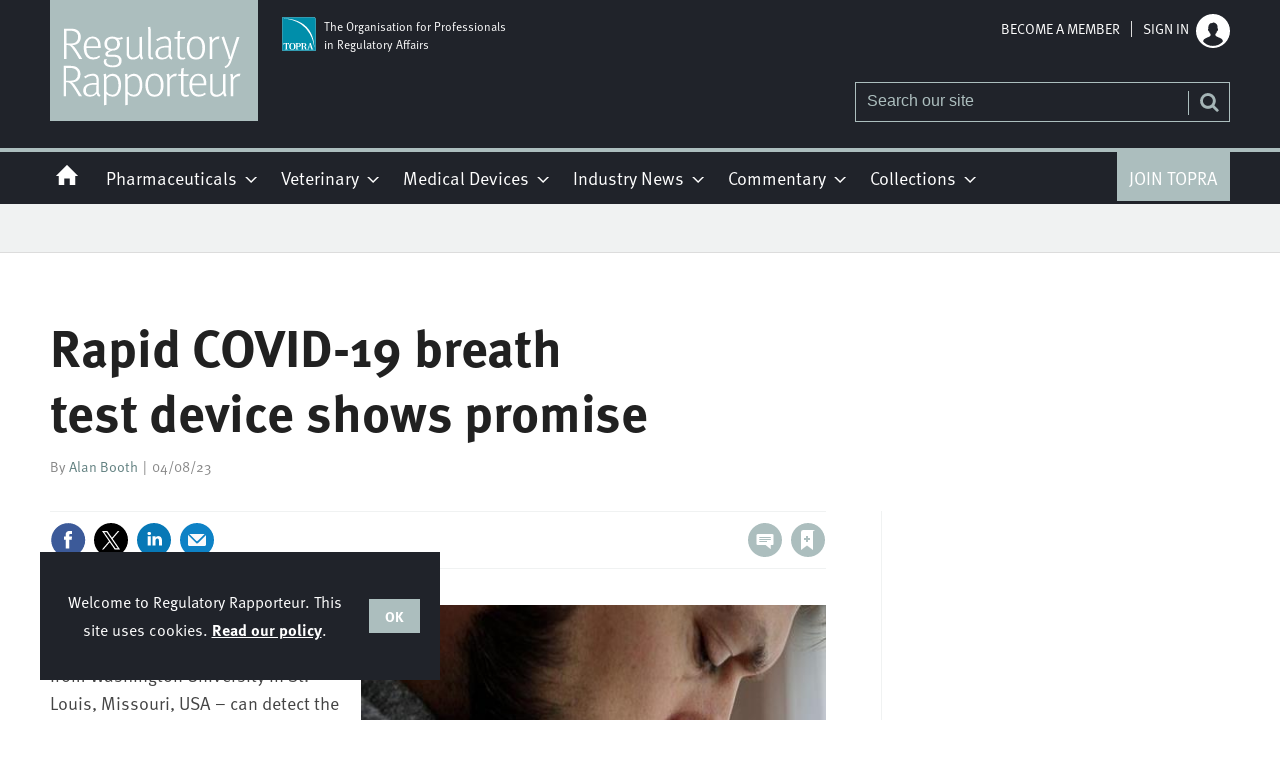

--- FILE ---
content_type: text/html; charset=utf-8
request_url: https://www.regulatoryrapporteur.org/main-navigation/rapid-covid-19-breath-test-device-shows-promise/389.article
body_size: 27227
content:

<!DOCTYPE html>
<html lang="en">
<head>
	<meta charset="utf-8">
<link rel="preload" as="style" href="/Magazine/core.css?p=7875617710307209">
<link rel="preload" as="script" href="/Magazine/core.js?p=7875617710307209">
	
    <link rel="preload" as="image" href="https://ds982gbwnvyso.cloudfront.net/Pictures/480xAny/4/8/9/1489_covidbreathtestwashu_849691_crop.jpg" imagesrcset="https://ds982gbwnvyso.cloudfront.net/Pictures/480xAny/4/8/9/1489_covidbreathtestwashu_849691_crop.jpg 480w" />

	
	



<title>Rapid COVID-19 breath test device shows promise | Industry news | Regulatory Rapporteur</title>
<meta name="description" content="A small, COVID-19 breath test device – developed by researchers from Washington University, St. Louis– can detect the SARS-CoV-2 virus." />
<meta name="viewport" content="width=device-width, initial-scale=1" />


<meta name="momentnowdate" content="2026-01-16 17:55:30.581"/>
<meta name="momentlocale" content="en-gb"/>
<meta name="momentlocaleformat" content="DD/MM/YY"/>
<meta name="momentrelative" content="false"/>
<meta name="momentrelativeformat" content="YYYY,MM,DD"/>
<meta name="momentrelativemorethan" content="10"/>

	
    <meta name="robots" content="noarchive" />
<meta name="pubdate" content="Fri, 04 Aug 2023 15:02 GMT" />
<link rel="canonical" href="https://www.regulatoryrapporteur.org/main-navigation/rapid-covid-19-breath-test-device-shows-promise/389.article" />
<meta name="blockthis" content="blockGA" />
<meta name="showwallpaper" content="true" />
<meta name="navcode" content="1" />
<meta name="primarynavigation" content="" />
    <meta property="og:title" content="Rapid COVID-19 breath test device shows promise" />
<meta property="og:type" content="Article" />
<meta property="og:url" content="https://www.regulatoryrapporteur.org/main-navigation/rapid-covid-19-breath-test-device-shows-promise/389.article" />
<meta property="og:site_name" content="Regulatory Rapporteur" />
<meta property="og:description" content="A small, COVID-19 breath test device - developed by researchers from Washington University, St. Louis- can detect the SARS-CoV-2 virus." />
<meta property="og:image:width" content="1024" />
<meta property="og:image:height" content="536" />
<meta property="og:image" content="https://ds982gbwnvyso.cloudfront.net/Pictures/1024x536/4/8/9/1489_covidbreathtestwashu_849691_crop.jpg" />
<meta property="og:image:alt" content="COVID breath test-Wash U" />
<meta property="og:image" content="https://ds982gbwnvyso.cloudfront.net/Pictures/1024x536/4/8/8/1488_covidbreathtestwashu_849691.jpg" />
<meta property="og:image:alt" content="COVID breath test-Wash U" />

<meta property="twitter:card" content="summary_large_image" />
<meta property="twitter:title" content="Rapid COVID-19 breath test device shows promise" />
<meta property="twitter:description" content="A small, COVID-19 breath test device - developed by researchers from Washington University, St. Louis- can detect the SARS-CoV-2 virus." />
<meta property="twitter:image:src" content="https://ds982gbwnvyso.cloudfront.net/Pictures/1120xAny/4/8/9/1489_covidbreathtestwashu_849691_crop.jpg" />
<meta property="twitter:image:alt" content="COVID breath test-Wash U" />

	
<link rel="icon" href="/magazine/dest/graphics/favicons/favicon-32x32.png" />
<!--[if IE]><link rel="shortcut icon" href="/magazine/dest/graphics/favicons/favicon.ico" /><![endif]-->
<link rel="apple-touch-icon-precomposed" href="/magazine/dest/graphics/favicons/apple-touch-icon-precomposed.png" />
<meta name="msapplication-TileImage" content="/magazine/dest/graphics/favicons/mstile-144x144.png" />
<meta name="msapplication-TileColor" content="#ffffff" />
	
	<link href="/Magazine/core.css?p=7875617710307209" rel="stylesheet" type="text/css">
<link href="/Magazine/print.css?p=7875617710307209" rel="stylesheet" type="text/css" media="print">


	
<script src="https://cdnjs.cloudflare.com/ajax/libs/jquery/3.4.1/jquery.min.js" integrity="sha256-CSXorXvZcTkaix6Yvo6HppcZGetbYMGWSFlBw8HfCJo=" crossorigin="anonymous" referrerpolicy="no-referrer"></script>
	
<script>var newLang={"more":{"default":"Show more","searchtype":"Show more","searchdates":"Show more"},"less":{"default":"Show fewer","searchtype":"Show fewer","searchdates":"Show fewer"},"show":{"default":"show"},"hide":{"default":"hide"},"caption":{"show":"show caption","hide":"hide caption"},"carousel":{"play":"play slideshow","pause":"pause slideshow"}};</script>
	
	<script type="text/javascript">
					var IPState = {
					
						useripstate: false,
						useripname: ''
						
					};
				</script>
<script type="text/javascript">
          
					window.dataLayer = window.dataLayer || [];
					window.dataLayer.push({'StoryID':'389'});
					window.dataLayer.push({'StoryFormatProperty':'N'});
					
					window.dataLayer.push({'StoryCategories':'|Navigation promo|North America|Editors Pick|Medical Devices|Industry News|'});
					
					window.dataLayer.push({'StoryLayout':'Standard'});
					window.dataLayer.push({'StoryWidth':'standard width'});
					
					
					window.dataLayer.push({'StoryLayoutCode':'1'});
					
					window.dataLayer.push({'StoryFormatCode':'1096'});
					
					window.dataLayer.push({'StoryTypeCode':'1024'});
					
					window.dataLayer.push({'StoryCategoriesCodes':'|4|15|30|33|46|'});
					
					window.dataLayer.push({'StoryFullNavPath':'null'});
					       
					window.dataLayer.push({'UserID':undefined});
					window.dataLayer.push({'NavCode':'1'});
					window.dataLayer.push({'MicrositeNavCode':'-1'});
					window.dataLayer.push({'NavKey':'1'});
          
          window.dataLayer.push({'NavigationAreaNavCode':'-1'});
          </script>
<script type="text/javascript">
window.dataLayer.push({'AccessQualificationTypeName':'Free access (anonymous users)'});
window.dataLayer.push({'AccessProductCode':'P_000002'});
window.dataLayer.push({'AccessProductName':'TOPRA Website - Metered: Website'});
window.dataLayer.push({'AccessCount':'1'});
</script>
<script type="text/javascript">
window.dataLayer.push({'UserStateLoggedIn':'False'});
window.dataLayer.push({'LoggedIn':'False'});
window.dataLayer.push({'AccessStatus':'Granted'});
window.dataLayer.push({'Template':'Story'});
window.dataLayer.push({'Pubcode':'2'});
window.dataLayer.push({'PublicationName':'Regulatory Rapporteur'});
window.dataLayer.push({'Title':'Rapid COVID-19 breath test device shows promise | Industry news'});
window.dataLayer.push({'StoryAccessControl':'Private'});
window.dataLayer.push({'StoryFormat':'Article'});
window.dataLayer.push({'StoryType':'Industry news'});
window.dataLayer.push({'Headline':'Rapid COVID-19 breath test device shows promise'});
window.dataLayer.push({'LongHeadline':'Rapid COVID-19 breath test device shows promise'});
window.dataLayer.push({'Intro':'A small, COVID-19 breath test device – developed by researchers from Washington University, St. Louis– can detect the SARS-CoV-2 virus.'});
window.dataLayer.push({'Catchline':undefined});
window.dataLayer.push({'Synopsis':undefined});
window.dataLayer.push({'Standfirst':undefined});
window.dataLayer.push({'Answer':undefined});
window.dataLayer.push({'Source':undefined});
window.dataLayer.push({'Refs':undefined});
window.dataLayer.push({'Class':undefined});
window.dataLayer.push({'Credits':undefined});
window.dataLayer.push({'Postscript':undefined});
window.dataLayer.push({'PrimaryNav':undefined});
window.dataLayer.push({'PrimaryNavCurrent':'Main navigation'});
window.dataLayer.push({'PrimaryNavCode':undefined});
window.dataLayer.push({'PrimaryNavCodeCurrent':'1'});
window.dataLayer.push({'Categories':'|Navigation promo|North America|Editors Pick|Medical Devices|Industry News|'});
window.dataLayer.push({'CategoryCodes':'|4|15|30|33|46|'});
window.dataLayer.push({'Tags':undefined});
window.dataLayer.push({'Bylines':'|Alan Booth|'});
window.dataLayer.push({'IssueDate':'01-01-2023'});
window.dataLayer.push({'IssueDateTime':'01-01-2023 00:05:00'});
window.dataLayer.push({'PublishDate':'04-08-2023'});
window.dataLayer.push({'PublishDateTime':'04-08-2023 15:02:00'});
</script>
	<link rel="preload" href="https://use.typekit.net/gyg8kzd.css" as="style">
<link rel="stylesheet" href=https://use.typekit.net/gyg8kzd.css>


<style>


/*access denied intro in-text-links */

.synopsis-access a:link, .synopsis-access a:visited {
    color: #628181;
    text-decoration: underline;
    font-weight: 700;
}


/* Factfile dark links */
.storytext .factfile_dark a{
	color: #FFF;
}
.storytext .factfile_dark a:hover{
	color: #EEE;
}
.storytext .factfile_dark a:visited{
	color: #FFF;
}
.factfile blockquote:after {
    background-color: #f0f2f2;
}
.factfile blockquote{
    border-top: 1px solid #acbebe;
    border-bottom: 1px solid #acbebe;
	 }

.storytext .factfile a.button {
	text-decoration: none;
}
.storytext .factfile a.button {
	color:#FFF;
}

@media screen and (min-width: 768px) {
    .story-full-layout .factfile.factfile_full_width>*, .story-full-layout .factfile.factfile_full_width blockquote {
        max-width: 803px;
    }
}




/*access message*/
.access-denied-message-container {
  display: grid;
  grid-template-columns: repeat(auto-fit, minmax(200px, 1fr));
  gap: 20px;
  margin: 20px 0;
	}

.access-denied-message-container .panel {
  border: 1px solid #ccc;
  padding: 20px;
  background: #FFF;
  display: flex;
  flex-direction: column;
  justify-content: space-between;
	}

.accessContainer .accessMessage .topBlock .access-denied-message-container .panel p{
	font-size: 1.125rem;
	}

.accessContainer .accessMessage .topBlock .access-denied-message-container .panel h2 {
  margin: -21px -21px 20px -21px;
  color: #FFF;
  background:#20232a;
  padding:10px;
  font-size: 1rem;
  text-align: center;
}


.access-denied-message-container .button {
  margin-top: auto;
  display: block;
}

@media screen and (max-width: 768px) {
  .access-denied-message-container {
    grid-template-columns: 1fr;
  }
}


.accessContainer .accessMessage .topBlock .access-denied-message-container .panel.reg{
  border: 1px solid #a01d26;
}
.accessContainer .accessMessage .topBlock .access-denied-message-container .panel.reg h2{
  background:#a01d26;
}
.accessContainer .accessMessage .topBlock .access-denied-message-container .panel.reg .button{
  background:#a01d26;
}

.accessContainer .accessMessage .topBlock .access-denied-message-container .panel.reg .button:hover{
  background:#820b13;
}


.access-denied-message-container .panel {
  border: 1px solid #ccc;
  padding: 20px;
}

.access-denied-message-container .panel h2 {
  margin-top: 0;
}

.access-denied-message-container .panel p {
  margin-bottom: 0;
}

.access-denied-message-container .button {
  margin-top: auto;
  display: block;
}

@media screen and (max-width: 480px) {
  .access-denied-message-container {
    grid-template-columns: 1fr;
  }
}
</style>


 
<style>
/* Sign in panel */

	.abacusPopup .abacusPopupContent { 
		padding: 15px 10px 60px; 
	}
	#ad_signin .contentWrapper,
	.abacusPopup .abacusPopupContent .contentWrapper { 
		display: flex;
		flex-direction: column;
	}
	#ad_signin .contentWrapper{
		position: relative;
		margin-bottom: 70px;
	}
	#ad_signin .contentWrapper  .formHead,
	.abacusPopup .abacusPopupContent .contentWrapper .formHead{
		order:1;
		margin-bottom: 0;
		border-bottom: 0 solid;
		margin-top: 0;
	}
	#ad_signin .contentWrapper  .formHead,
	.abacusPopup .abacusPopupContent .contentWrapper .formHead h1{ 
		margin-bottom: 0;
	}
	#ad_signin .abacusPopup .abacusPopupContent .formbox.signIn+.register,
	.abacusPopup .abacusPopupContent .formbox.signIn+.register { 
		padding-top: 20px;
	}
	#ad_signin .contentWrapper .formbox.signIn,
	.abacusPopup .abacusPopupContent .contentWrapper .formbox.signIn{
		order:3;
		border-bottom:0;
		display:none;

	}
	#ad_signin .contentWrapper .formbox.signIn.show,
	.abacusPopup .abacusPopupContent .contentWrapper .formbox.signIn.show{
		display:block;
	}

	#ad_signin .contentWrapper .register,
	.abacusPopup .abacusPopupContent .contentWrapper .register{
		order:2;
	}

	#ad_signin .contentWrapper .formbox.signIn .formbox_sleeve,
	.abacusPopup .abacusPopupContent .contentWrapper .formbox.signIn .formbox_sleeve	{
		border: 1px solid #ccc;
		padding: 20px 20px 0 0;
		border-top: 0 solid;
	}
	#ad_signin .contentWrapper .formbox.signIn .formbox_subsleeve,
	.abacusPopup .abacusPopupContent .contentWrapper .formbox.signIn .formbox_subsleeve	{
		padding-left:10px;
	}


	.abacusPopup .abacusPopupContent .contentWrapper .register{
		margin-bottom: 0;
	}
	#ad_signin .contentWrapper .formbox.signIn + .register p,
	.abacusPopup .abacusPopupContent .contentWrapper .formbox.signIn  + .register p	{
		margin-bottom: 0;
	}
	a.reg-link {
		text-decoration: underline;
		color:#628181;
	}
	a.reg-link:hover {
		color:#000;
	}

	.formbox.signIn.forgot .formButton p {
		font-family: var(--sans-serif)
	}
	.signin-mem-wrapper{
		display: flex;
		flex-direction: column;
		gap: 18px;
	}

	#ad_signin .contentWrapper .formbox.signIn  + .register .signin-mem-link-wrapper{
		position:absolute;
		bottom: -40px;
	}
	.abacusPopup .abacusPopupContent .contentWrapper .formbox.signIn  + .register .signin-mem-link-wrapper{
		position:absolute;
		bottom:18px;
	}
	.signin-mem-link-wrapper a{
		text-decoration: underline;
		color:#628181;
	}
	.signin-mem-link-wrapper a:hover{
		text-decoration: none;
		color:#20232a;
	}
	.signin-mem-wrapper a{
		display:block;
		transition: background-color .5s ease-in-out;
		border: 1px solid #ccc;
	}
	.signin-mem-wrapper a:hover  {
		color: #20232a;  
		text-decoration: none;
		background-color: #F5F5F5;
	}
	.signin-mem-content {
		padding: 18px 12px;
		display: flex;
		flex-direction: column;
	}


	.signin-mem-text {
		font-family: var(--sans-serif);
		width: 100%;
		order: 2
	}
	.signin-mem-text>p {
		font-size: .9rem;
		line-height: 1.2rem;
		margin-bottom: 0;
		padding-bottom: 0
	}
	.abacusPopup .closePopup {
		right: -10px;
		top: -21px;
		position:absolute;
	}
	@media screen and (max-width: 480px) {
		.abacusPopup .abacusPopupContent .contentWrapper .formbox.signIn  + .register	.signin-mem-link-wrapper{
			bottom:10px;
		}
	}
	@media screen and (min-width: 768px) {
		.abacusPopup .abacusPopupContent {
			padding: 20px 25px;
		}
		.abacusPopup .closePopup {
			right: -30px;
			top: -22px;
		}

	}
	@media screen and (min-width: 1024px){
		.signin-mem-wrapper	.signin-mem-content h3 {
			font-size:1.5rem;
			color: #5B7575;
		}
	}
	/* End Sign in panel */
</style>


<!-- START mast-hybrid and extra menu hybrid styling -->
<style>
/*temp tel fix
.footer a {
    color: #FFF;
}
.footer a:visited {
    color: #FFF;
}
*/

li.navright.highlight_nav.nav-item {
background: #acbebe;
    color: #000;
}

#mainnav .navright {
float:right;
}

.mobileMenu .main+ul.extra-menu li>a {
		display: flex;
	}
	.extra-menu li img{
		height:34px;
	}
	.extra-menu li p{

		font-size: 12px;
		line-height: 16px;
		margin-left: 8px;
		text-transform: none;
		width: 100%;
		font-weight: 500;
		align-self: flex-end;
		margin-top: 3px; 
	}
	.mast-hybrid {
		display: none;
	}
	@media screen and (min-width: 1024px){
		.mast-hybrid {
			position:relative;
			display: block;
		}
		.mast-hybrid a {
			position: absolute;
			margin-left: -4px;
			display: inline-flex;
		}
		.mast-hybrid a:hover {
			text-decoration:none;
		}
		.mast-hybrid img {
			height:34px;
		}
		.mast-hybrid p {
			color: white;
			font-size: 12px;
			max-width: 190px;
			line-height: normal;
			margin-left:8px;
		}
	}
</style>
<!-- END mast-hybrid styling -->



<!-- Start temp fix TOPRA-21-->
<style>
	@media screen and (min-width: 1024px){
		.masthead .mastNav.loggedin>ul li.user>a { 
			padding-right: 56px; 
		}
		.masthead .mastNav.loggedin>ul li.user>a:before { 
			right: 39px;
		} 
		.masthead .mastNav>ul li.user:hover>a, .masthead .mastNav>ul li.user>a:focus{
			color:#fff;
		}
	}
</style>
<!-- End temp fix TOPRA-21-->
<style>
@media print{
.uwy.userway_p5{
display:none;
}
}
</style>

<style type="text/css">
	.full-width-background.TOPRAGREY {
		background-color: #ABCECE;
 	}
</style><style type="text/css">.inline_image img[width][height]:not(.zoomable-image) {contain: unset;}</style>


<!-- userway accessibility start -->
<script>(function(d){var s = d.createElement("script");s.setAttribute("data-account", "RzpxK1qY8C");s.setAttribute("src", "https://cdn.userway.org/widget.js");(d.body || d.head).appendChild(s);})(document)</script><noscript>Please ensure Javascript is enabled for purposes of <a href="https://userway.org">website accessibility</a></noscript>
<!-- userway accessibility end -->
<script>
  function getDataLayerVal(keyVal) {
    for (var i = 0; i < window.dataLayer.length; i++) {
      if (dataLayer[i][keyVal] !== undefined) {
        return dataLayer[i][keyVal];
      }
    }
  }
  function getFullNavPath(path) {
    if(getDataLayerVal(path) !== undefined) {
      getDataLayerVal(path).split('|').join(' ').trim();
    }
  }
</script>


<!-- DFP HEADER CODE -->


<script type='text/javascript'>
  var googletag = googletag || {};
  googletag.cmd = googletag.cmd || [];
  (function() {
    var gads = document.createElement('script');
    gads.async = true;
    gads.type = 'text/javascript';
    var useSSL = 'https:' == document.location.protocol;
    gads.src = (useSSL ? 'https:' : 'http:') +
      '//www.googletagservices.com/tag/js/gpt.js';
    var node = document.getElementsByTagName('script')[0];
    node.parentNode.insertBefore(gads, node);
  })();
</script>

<!-- DFP code -->
<script type='text/javascript'>
    
    // Function to extract values from <meta> elements
    function getMetaContentByName(name,content){
        var content = (content==null)?'content':content;
        return document.querySelector("meta[name='"+name+"']").getAttribute(content);
    }

//    var showwallpaper; 
//    if(document.querySelector('meta[name="showwallpaper"]')) {
//        showwallpaper = document.querySelector('meta[name="showwallpaper"]').content;
//    }

var getUrlParameterItem = function getUrlParameterItem(sParam) {
    var sPageURL = window.location.search.substring(1),
        sURLVariables = sPageURL.split('&'),
        sParameterName,
        i;

    for (i = 0; i < sURLVariables.length; i++) {
        sParameterName = sURLVariables[i].split('=');

        if (sParameterName[0] === sParam) {
            return sParameterName[1] === undefined ? true : decodeURIComponent(sParameterName[1]);
        }
    }
    return false;
};
    
    googletag.cmd.push(function() {
        
        // Define a size mapping object which can be applied to the ad positions. The first parameter to addSize is a viewport size, while the second is a list of allowed ad sizes. The sizes included below match those in the examples provided in this support document.
        
        //(Used for: AdvertA, AdvertB, AdvertC, AdvertAttach)
        var mapSmallRight = googletag.sizeMapping().
        // 320, 0 (Mobile)
        addSize([320, 0], [[300, 250],[300, 75]]).
        // 768, 0 (Tablet - Portrait)
        addSize([768, 0], [[300, 250],[300, 75]]).
        // 1024, 0 (Desktop / Tablet Landscape)
        addSize([1024, 0], [[300, 250],[300, 75]]).build();
        
        //(Used for: AdvertD, AdvertE, AdvertF)
        var mapLargeRight = googletag.sizeMapping().
        // 768, 0 (Tablet - Portrait)
        addSize([768, 0], [[300, 250]]).
        // 1024, 0 (Desktop / Tablet Landscape)
        addSize([1024, 0], [[300, 250],[300, 600]]).
		  // 320, 0 (Mobile)
        addSize([320, 0], [[300, 250]]).build();
		  
        //(Used for: AdvertD, AdvertE, AdvertF)
        var mapArticle = googletag.sizeMapping().
        // 768, 0 (Tablet - Portrait)
        addSize([768, 0], [[300, 250]]).
        // 1024, 0 (Desktop / Tablet Landscape)
        addSize([1024, 0], [[1180, 300]]).
		  // 320, 0 (Mobile)
        addSize([320, 0], [[300, 250]]).build();		  

        //(Used for: Masthead Leaderboard;)
        var mapLB = googletag.sizeMapping().
        // 768, 0 (Tablet - Portrait)
        addSize([768, 0], [[728, 90]]).
        // 1024, 0 (Desktop / Tablet Landscape)
        addSize([1024, 0], [[970, 250],[970, 90]]).
		  // 320, 0 (Mobile)
        addSize([320, 0], [[320, 50],[320, 100]]).
        // 601, 0 (Small Tablet - Portrait)
        addSize([601, 0], [[468, 60]]).build();

        //(Used for: Undernav;)
        var mapUN = googletag.sizeMapping().
        // 768, 0 (Tablet - Portrait)
        addSize([768, 0], [[728, 90]]).
        // 1024, 0 (Desktop / Tablet Landscape)
        addSize([1024, 0], [[970, 250],[970, 90]]).
		  // 320, 0 (Mobile)
        addSize([320, 0], [[320, 50],[320, 100]]).
        // 601, 0 (Small Tablet - Portrait)
        addSize([601, 0], [[468, 60]]).build();
        
        var mapWallpaper = googletag.sizeMapping().
        addSize([0, 0], []).
        // 1220, 0
        addSize([1220, 0], [1,1]).build();
	
	
	//block ads for native ad content
	var storycats = getDataLayerVal('CategoryCodes');
	if (storycats !== undefined && storycats.includes('|54|'))
	{
	 	var mapSmallRight = googletag.sizeMapping().addSize([0, 0], []).build();
	 	var mapLargeRight = googletag.sizeMapping().addSize([0, 0], []).build();
	 	var mapArticle = googletag.sizeMapping().addSize([0, 0], []).build();
	 	var mapUN = googletag.sizeMapping().addSize([0, 0], []).build();
	 	var mapLB = googletag.sizeMapping().addSize([0, 0], []).build();
	 	var mapWallpaper = googletag.sizeMapping().addSize([0, 0], []).build();
	}
	 
          
		  
        
        //Define the link between the page text ad container reference and the DFP inventory item code (included as `/DFP_Account_Id/Inventory_Item_Code`). The supported creative size definition is also associated based on the `sizeMapping` definitions added in the code which immediately precedes this.
        googletag.defineSlot('/22792752674/topra-rr/top', [[970, 250],[970, 90],[728, 90],[320, 50],[320, 100]], 'div-gpt-ad-top').defineSizeMapping(mapLB)
            .setTargeting("pos", "top")
            .addService(googletag.pubads());
        googletag.defineSlot('/22792752674/topra-rr/undernav', [[1024, 90],[1024, 250],[970, 90],[728, 90],[320, 50],[320, 100]], 'div-gpt-ad-undernav').defineSizeMapping(mapUN)
            .setTargeting("pos", "undernav")
            .addService(googletag.pubads());
        googletag.defineSlot('/22792752674/topra-rr/middle', [[970, 250],[970, 90],[728, 90],[320, 50],[320, 100]], 'div-gpt-ad-middle').defineSizeMapping(mapLB)
            .setTargeting("pos", "middle")
            .addService(googletag.pubads());
        googletag.defineSlot('/22792752674/topra-rr/lower', [[970, 250],[970, 90],[728, 90],[468, 60],[320, 50],[320, 100]], 'div-gpt-ad-lower').defineSizeMapping(mapLB)
            .setTargeting("pos", "lower")
            .addService(googletag.pubads());		  
		  googletag.defineSlot('/22792752674/topra-rr/mpu', [[300, 250]], 'div-gpt-ad-mpu').defineSizeMapping(mapSmallRight)
            .setTargeting("pos", "mpu")
            .addService(googletag.pubads());
        googletag.defineSlot('/22792752674/topra-rr/mpu2', [[300, 250],[300, 600]], 'div-gpt-ad-mpu2').defineSizeMapping(mapLargeRight)
            .setTargeting("pos", "mpu2")
            .addService(googletag.pubads());
		  googletag.defineSlot('/22792752674/topra-rr/mpu3', [[300, 250],[300, 600]], 'div-gpt-ad-mpu3').defineSizeMapping(mapLargeRight)
            .setTargeting("pos", "mpu3")
            .addService(googletag.pubads());
		  googletag.defineSlot('/22792752674/topra-rr/mpu4', [[300, 250],[300, 600]], 'div-gpt-ad-mpu4').defineSizeMapping(mapLargeRight)
            .setTargeting("pos", "mpu4")
            .addService(googletag.pubads());
		  googletag.defineSlot('/22792752674/topra-rr/article', [[775, 500],[1180, 300],[300, 250]], 'div-gpt-ad-article').defineSizeMapping(mapArticle)
            .setTargeting("pos", "article")
            .addService(googletag.pubads());				

			
// Pass the value of the `navcode` meta element to DFP as `navcode` (to be used as a `key-value`) 
        googletag.pubads().setTargeting("navcode",getMetaContentByName("navcode"));
        googletag.pubads().setTargeting("story",getDataLayerVal('StoryID'));
//        googletag.pubads().setTargeting("orgtype",getDataLayerVal('orgtype'));
//        googletag.pubads().setTargeting("prodid",getDataLayerVal('prodid'));
        googletag.pubads().setTargeting("cats",getDataLayerVal('Categories'));
		  googletag.pubads().setTargeting("pchan",getDataLayerVal('PrimaryNavCurrent'));
		  googletag.pubads().setTargeting("templ",getDataLayerVal('Template'));
		  googletag.pubads().setTargeting("LoggedIn",getDataLayerVal('LoggedIn'));
  		  googletag.pubads().setTargeting("Tags",getDataLayerVal('Tags'));


//        var wallpaperSlot =  googletag.defineOutOfPageSlot('/22792752674/topra-rr/1501500598699-0', 'div-gpt-ad-1501500598699-0').addService(googletag.pubads());
//        googletag.pubads().addEventListener("slotRenderEnded",function(e){e.slot.getSlotElementId()!=wallpaperSlot.getSlotElementId()||e.isEmpty||(document.querySelector(".wallpaper-ad[data-site-width-1024]")&&(document.body.className+=" site-width-1024"),"true"===showwallpaper&&(document.body.className+=" wallpaper-applied",$(window).trigger("wallpaper:advert")))});

		//enable lazy loading of adverts
		googletag.pubads().enableLazyLoad({
			fetchMarginPercent: 5,
			renderMarginPercent: 5,
			mobileScaling: 0.0
		});

        googletag.pubads().collapseEmptyDivs();
        googletag.enableServices();

    });
        

       
//        document.querySelector("#div-gpt-ad-1501500598699-0")&&showwallpaper&&(googletag.defineOutOfPageSlot("/22792752674/topra-rr/1501500598699-0","div-gpt-ad-1501500598699-0").defineSizeMapping(mapWallpaper).addService(googletag.pubads()),googletag.pubads().addEventListener("slotRenderEnded",function(e){e.slot.getSlotElementId()!=wallpaperSlot.getSlotElementId()||e.isEmpty||(document.querySelector(".wallpaper-ad[data-site-width-1024]")&&(document.body.className+=" site-width-1024"),"true"===showwallpaper&&(document.body.className+=" wallpaper-applied",$(window).trigger("wallpaper:advert")))}));
        
//       window.addEventListener('message', receiveMessage, false);
//function receiveMessage(event) {
//    if(event.data == 'wallpaper-fireplace') document.body.className+=" wallpaper-fireplace";
//    if(document.body.className.match('wallpaper-fireplace')) {
//        var mastHeight = document.querySelector('#masthead').offsetHeight,
//        wallpaperElement = document.querySelector('.wallpaper-ad').getElementsByTagName('div')[0];
//        wallpaperElement.style.top = mastHeight + 'px'
//    }
//  }


        
</script>

	

<script>
	var EnhancedAdvertisingConfig = {};
</script>

<!--Global Enhanced Adverts JSON definition from PAGETEXT-->


<script>
	$(window).trigger("wvcfe:globalenhancedadvertsinit", [event, EnhancedAdvertisingConfig]);
	
</script>
	
	
	


	<!-- AB Google Tag Manager -->
<script>(function(w,d,s,l,i){w[l]=w[l]||[];w[l].push({'gtm.start':
new Date().getTime(),event:'gtm.js'});var f=d.getElementsByTagName(s)[0],
j=d.createElement(s),dl=l!='dataLayer'?'&l='+l:'';j.async=true;j.src=
'https://www.googletagmanager.com/gtm.js?id='+i+dl;f.parentNode.insertBefore(j,f);
})(window,document,'script','dataLayer','GTM-5XVG848');</script>
<!-- AB End Google Tag Manager -->
<!-- Google Tag Manager -->
<script>(function(w,d,s,l,i){w[l]=w[l]||[];w[l].push({'gtm.start':
new Date().getTime(),event:'gtm.js'});var f=d.getElementsByTagName(s)[0],
j=d.createElement(s),dl=l!='dataLayer'?'&l='+l:'';j.async=true;j.src=
'https://www.googletagmanager.com/gtm.js?id='+i+dl;f.parentNode.insertBefore(j,f);
})(window,document,'script','dataLayer','GTM-P9GCRX3');</script>
<!-- End Google Tag Manager -->

<!--
<script async src="https://pagead2.googlesyndication.com/pagead/js/adsbygoogle.js?client=ca-pub-1173291173848764"
     crossorigin="anonymous"></script>
-->

</head>
<body id="story" class="M1-master js-disabled  story-style-1 story-format-1024 story-type-1096">
	
	<!-- AB Google Tag Manager (noscript) -->
<!-- Google Tag Manager (noscript) -->
<noscript><iframe src="https://www.googletagmanager.com/ns.html?id=GTM-5XVG848"
height="0" width="0" style="display:none;visibility:hidden"></iframe></noscript>
<!-- AB End Google Tag Manager (noscript) -->

<!-- Google Tag Manager (noscript) -->
<noscript><iframe src="https://www.googletagmanager.com/ns.html?id=GTM-P9GCRX3"
height="0" width="0" style="display:none;visibility:hidden"></iframe></noscript>
<!-- End Google Tag Manager (noscript) -->


	
<!--[if lte IE 10]>
<link rel="stylesheet" href="/CSS/dest/notsupported.css">
<div class="notSupported">
	<div class="sleeve">
		<span id="logo" class="vector-icon i-brand-logo i-brand-logo-dims"></span>
		<h2>
			Your browser is not supported
		</h2>
		<p>
			Sorry but it looks as if your browser is out of date. To get the best experience using our site we recommend that you upgrade or switch browsers.
		</p>
		<p class="buttonContainer">
			<a class="button" href="https://www.google.co.uk/webhp?ion=1&espv=2&ie=UTF-8#q=update+my+browser" target="_blank">Find a solution</a>
		</p>
	</div>
</div>
<![endif]-->
	<script type="text/javascript">document.body.className = document.body.className.replace('js-disabled', ''); document.cookie = "_js=1; path=/";</script>
	<div id="cookiePolicy" class="container inlinePopUp" data-menu-open-pushed="true">
  <div class="inner-sleeve">
    <form method="post" action="/">
      <fieldset>
        <div>
          <p>Welcome to Regulatory Rapporteur. This site uses cookies. <a href="https://www.regulatoryrapporteur.org/privacy-policy">Read our policy</a>.</p>
          <input type="hidden" name="cookiepolicyaccepted" value="yes" />
          <button type="submit" class="continue">OK</button>
        </div>
      </fieldset>
    </form>
  </div>
</div>


	<div id="wrapper">
		
<ul id="skiplinks"><li><a href="#wrapper_sleeve">Skip to main content</a></li><li><a href="#mainnav">Skip to navigation</a></li></ul>
		
<header id="masthead" class="masthead">
	<div class="htmlContent">
  
</div>
	
	
	
	<div class="mast container full" role="banner" data-multi-toggle-menu>
		<div class="inner-sleeve" data-menu-open-pushed>
			<div class="mastheadLogo">
	<a href="/">
		<span class="logoIcon">
			<span class="assistive">Site name</span>
		</span>
	</a>
</div>
<div id="print_logo">
	<img src="/magazine/dest/graphics/logo/print_logo.png" alt="" />
</div>

<div class="mast-hybrid">
	<a href="https://www.topra.org/" target="_blank"> <img alt="topra-logo" src="ds982gbwnvyso.cloudfront.net/Pictures/web/s/t/g/topralogo_152222.svgz" />
		<p>The Organisation for Professionals in Regulatory Affairs</p></a>
</div>
<div class="mastheadMobileLogo">
    <a href="/">
        <span class="logoIcon">
            <span class="assistive">Site name</span>
        </span>
    </a>
</div>
			
			<div class="mastControls">
				<nav data-multi-toggle-item="" class="mastNav loggedout hide"><span class="toggleIcon"><a href="#mastnav" data-toggle-button=""><span class="assistive">Mast navigation</span></a></span><ul id="mastnav" data-toggle-element=""><li><a href="https://www.topra.org/join" class="newWindow">Become a member</a></li><li><a class="popup signIn" href="https://www.regulatoryrapporteur.org/sign-in">Sign in</a></li></ul></nav>
				<div class="mastheadSearch hide" data-multi-toggle-item="">
  <span class="toggleIcon">
    <a href="#search" data-toggle-button="">
      <span class="assistive">Search our site</span>
    </a>
  </span>
  <form action="https://www.regulatoryrapporteur.org/searchresults" method="get" id="mastsearch" data-toggle-element="">
    <fieldset>
      <div>
        <label for="search">Search our site</label>
        <input type="text" id="search" value="" name="qkeyword" class="text" placeholder="Search our site" />
        <button class="mastSearch" type="submit">Search</button>
      </div>
    </fieldset>
  </form>
</div>
				

<div class="menuToggle">
	<span class="toggleIcon"><a href="#mobilemenu" data-menu-toggle-button=""><span class="assistive">Menu</span></a></span>
</div>
			</div>
		</div>
	</div>
	<div class="menuContainer">
		<div class="mobileMenu" id="mobilemenu">
  <div class="sleeve">
    <a class="menuClose" href="#wrapper">
      <span>Close<span class="assistive"> menu</span></span>
    </a>
    <ul class="main">
      <li class="home-icon">
        <a href="https://www.regulatoryrapporteur.org/">
          <span>Regulatory Rapporteur - January 2026</span>
        </a>
      </li>
      <li class="hasChildren ">
        <a href="https://www.regulatoryrapporteur.org/pharmaceuticals" aria-expanded="false">
          <span>Pharmaceuticals</span>
        </a>
        <ul aria-hidden="true" class="subMenu hide">
          <li class="parentBack">
            <a class="toolbar" href="#">
              <span class="header">Back<span class="assistive"> to parent navigation item</span></span>
              <span class="btn backBtn">
                <i></i>
              </span>
            </a>
          </li>
          <li class="parentNav">
            <a href="https://www.regulatoryrapporteur.org/pharmaceuticals">
              <span>Pharmaceuticals</span>
            </a>
          </li>
          <li class="">
            <a href="https://www.regulatoryrapporteur.org/pharmaceuticals/artificial-intelligence">
              <span>Artificial intelligence</span>
            </a>
          </li>
          <li class="">
            <a href="https://www.regulatoryrapporteur.org/pharmaceuticals/atmp">
              <span>ATMP</span>
            </a>
          </li>
          <li class="">
            <a href="https://www.regulatoryrapporteur.org/pharmaceuticals/biologics">
              <span>Biologics</span>
            </a>
          </li>
          <li class="">
            <a href="https://www.regulatoryrapporteur.org/pharmaceuticals/chemistry-manufacturing-and-controls">
              <span>Chemistry, manufacturing and controls</span>
            </a>
          </li>
          <li class="">
            <a href="https://www.regulatoryrapporteur.org/pharmaceuticals/clinical-trials">
              <span>Clinical trials</span>
            </a>
          </li>
          <li class="">
            <a href="https://www.regulatoryrapporteur.org/pharmaceuticals/non-clinical-development">
              <span>Non-clinical development</span>
            </a>
          </li>
          <li class="">
            <a href="https://www.regulatoryrapporteur.org/pharmaceuticals/oncology">
              <span>Oncology</span>
            </a>
          </li>
          <li class="">
            <a href="https://www.regulatoryrapporteur.org/pharmaceuticals/product-information">
              <span>Product information</span>
            </a>
          </li>
          <li class="">
            <a href="https://www.regulatoryrapporteur.org/pharmaceuticals/regulatory-procedures">
              <span>Regulatory procedures</span>
            </a>
          </li>
        </ul>
      </li>
      <li class="">
        <a href="https://www.regulatoryrapporteur.org/veterinary">
          <span>Veterinary</span>
        </a>
      </li>
      <li class="hasChildren ">
        <a href="https://www.regulatoryrapporteur.org/medical-devices" aria-expanded="false">
          <span>Medical devices</span>
        </a>
        <ul aria-hidden="true" class="subMenu hide">
          <li class="parentBack">
            <a class="toolbar" href="#">
              <span class="header">Back<span class="assistive"> to parent navigation item</span></span>
              <span class="btn backBtn">
                <i></i>
              </span>
            </a>
          </li>
          <li class="parentNav">
            <a href="https://www.regulatoryrapporteur.org/medical-devices">
              <span>Medical devices</span>
            </a>
          </li>
          <li class="">
            <a href="https://www.regulatoryrapporteur.org/medical-devices/combination-products">
              <span>Combination products</span>
            </a>
          </li>
          <li class="">
            <a href="https://www.regulatoryrapporteur.org/medical-devices/in-vitro-diagnostics">
              <span>In-vitro diagnostics</span>
            </a>
          </li>
          <li class="">
            <a href="https://www.regulatoryrapporteur.org/medical-devices/software">
              <span>Software</span>
            </a>
          </li>
          <li class="">
            <a href="https://www.regulatoryrapporteur.org/medical-devices/artificial-intelligence">
              <span>Artificial intelligence</span>
            </a>
          </li>
        </ul>
      </li>
      <li class="hasChildren ">
        <a href="https://www.regulatoryrapporteur.org/industry-news" aria-expanded="false">
          <span>Industry news</span>
        </a>
        <ul aria-hidden="true" class="subMenu hide">
          <li class="parentBack">
            <a class="toolbar" href="#">
              <span class="header">Back<span class="assistive"> to parent navigation item</span></span>
              <span class="btn backBtn">
                <i></i>
              </span>
            </a>
          </li>
          <li class="parentNav">
            <a href="https://www.regulatoryrapporteur.org/industry-news">
              <span>Industry news</span>
            </a>
          </li>
          <li class="hasChildren ">
            <a href="#">
              <span>Industry news</span>
            </a>
            <ul aria-hidden="true" class="subMenu hide">
              <li class="parentBack">
                <a class="toolbar" href="#">
                  <span class="header">Back<span class="assistive"> to parent navigation item</span></span>
                  <span class="btn backBtn">
                    <i></i>
                  </span>
                </a>
              </li>
              <li class="parentNav">
                <span>Industry news</span>
              </li>
              <li class="">
                <a href="https://www.regulatoryrapporteur.org/industry-news">
                  <span>Read latest news</span>
                </a>
              </li>
              <li class="">
                <a href="https://www.regulatoryrapporteur.org/video/236.more?navcode=116">
                  <span>Video</span>
                </a>
              </li>
            </ul>
          </li>
        </ul>
      </li>
      <li class="hasChildren ">
        <a href="https://www.regulatoryrapporteur.org/commentary" aria-expanded="false">
          <span>Commentary</span>
        </a>
        <ul aria-hidden="true" class="subMenu hide">
          <li class="parentBack">
            <a class="toolbar" href="#">
              <span class="header">Back<span class="assistive"> to parent navigation item</span></span>
              <span class="btn backBtn">
                <i></i>
              </span>
            </a>
          </li>
          <li class="parentNav">
            <a href="https://www.regulatoryrapporteur.org/commentary">
              <span>Commentary</span>
            </a>
          </li>
          <li class="">
            <a href="https://www.regulatoryrapporteur.org/commentary/editorials">
              <span>Editorials</span>
            </a>
          </li>
          <li class="">
            <a href="https://www.regulatoryrapporteur.org/letters-to-the-editor/217.more">
              <span>Letters to the Editor</span>
            </a>
          </li>
          <li class="">
            <a href="https://www.regulatoryrapporteur.org/commentary/podcasts">
              <span>Podcasts</span>
            </a>
          </li>
        </ul>
      </li>
      <li class="hasChildren ">
        <a href="#">
          <span>Collections</span>
        </a>
        <ul aria-hidden="true" class="subMenu hide">
          <li class="parentBack">
            <a class="toolbar" href="#">
              <span class="header">Back<span class="assistive"> to parent navigation item</span></span>
              <span class="btn backBtn">
                <i></i>
              </span>
            </a>
          </li>
          <li class="parentNav">
            <span>Collections</span>
          </li>
          <li class="">
            <a href="https://www.regulatoryrapporteur.org/collections/interviews">
              <span>Interviews</span>
            </a>
          </li>
          <li class="hasChildren ">
            <a href="https://www.regulatoryrapporteur.org/collections/symposium-2024" aria-expanded="false">
              <span>Symposium 2024</span>
            </a>
            <ul aria-hidden="true" class="subMenu hide">
              <li class="parentBack">
                <a class="toolbar" href="#">
                  <span class="header">Back<span class="assistive"> to parent navigation item</span></span>
                  <span class="btn backBtn">
                    <i></i>
                  </span>
                </a>
              </li>
              <li class="parentNav">
                <a href="https://www.regulatoryrapporteur.org/collections/symposium-2024">
                  <span>Symposium 2024</span>
                </a>
              </li>
              <li class="">
                <a href="https://www.regulatoryrapporteur.org/collections/symposium-2024/annual-lecture">
                  <span>Annual lecture</span>
                </a>
              </li>
            </ul>
          </li>
          <li class="hasChildren ">
            <a href="https://www.regulatoryrapporteur.org/collections/symposium-2023" aria-expanded="false">
              <span>Symposium 2023</span>
            </a>
            <ul aria-hidden="true" class="subMenu hide">
              <li class="parentBack">
                <a class="toolbar" href="#">
                  <span class="header">Back<span class="assistive"> to parent navigation item</span></span>
                  <span class="btn backBtn">
                    <i></i>
                  </span>
                </a>
              </li>
              <li class="parentNav">
                <a href="https://www.regulatoryrapporteur.org/collections/symposium-2023">
                  <span>Symposium 2023</span>
                </a>
              </li>
              <li class="">
                <a href="https://www.regulatoryrapporteur.org/collections/symposium-2023/annual-lecture">
                  <span>Annual lecture</span>
                </a>
              </li>
            </ul>
          </li>
          <li class="hasChildren ">
            <a href="https://www.regulatoryrapporteur.org/collections/symposium-2022" aria-expanded="false">
              <span>Symposium 2022</span>
            </a>
            <ul aria-hidden="true" class="subMenu hide">
              <li class="parentBack">
                <a class="toolbar" href="#">
                  <span class="header">Back<span class="assistive"> to parent navigation item</span></span>
                  <span class="btn backBtn">
                    <i></i>
                  </span>
                </a>
              </li>
              <li class="parentNav">
                <a href="https://www.regulatoryrapporteur.org/collections/symposium-2022">
                  <span>Symposium 2022</span>
                </a>
              </li>
              <li class="">
                <a href="https://www.regulatoryrapporteur.org/collections/symposium-2022/annual-lecture">
                  <span>Annual lecture</span>
                </a>
              </li>
            </ul>
          </li>
          <li class="">
            <a href="https://www.regulatoryrapporteur.org/collections/regulatory-careers-live">
              <span>Regulatory Careers Live</span>
            </a>
          </li>
          <li class="hasChildren ">
            <a href="https://www.regulatoryrapporteur.org/collections/cpd-supplements" aria-expanded="false">
              <span>CPD supplements</span>
            </a>
            <ul aria-hidden="true" class="subMenu hide">
              <li class="parentBack">
                <a class="toolbar" href="#">
                  <span class="header">Back<span class="assistive"> to parent navigation item</span></span>
                  <span class="btn backBtn">
                    <i></i>
                  </span>
                </a>
              </li>
              <li class="parentNav">
                <a href="https://www.regulatoryrapporteur.org/collections/cpd-supplements">
                  <span>CPD supplements</span>
                </a>
              </li>
              <li class="">
                <a href="https://www.regulatoryrapporteur.org/collections/cpd-supplements/2021/2022">
                  <span>2021/2022</span>
                </a>
              </li>
              <li class="">
                <a href="https://www.regulatoryrapporteur.org/collections/cpd-supplements/2020">
                  <span>2020</span>
                </a>
              </li>
              <li class="">
                <a href="https://www.regulatoryrapporteur.org/collections/cpd-supplements/2019">
                  <span>2019</span>
                </a>
              </li>
            </ul>
          </li>
          <li class="hasChildren ">
            <a href="https://www.regulatoryrapporteur.org/collections/symposium-2021" aria-expanded="false">
              <span>Symposium 2021</span>
            </a>
            <ul aria-hidden="true" class="subMenu hide">
              <li class="parentBack">
                <a class="toolbar" href="#">
                  <span class="header">Back<span class="assistive"> to parent navigation item</span></span>
                  <span class="btn backBtn">
                    <i></i>
                  </span>
                </a>
              </li>
              <li class="parentNav">
                <a href="https://www.regulatoryrapporteur.org/collections/symposium-2021">
                  <span>Symposium 2021</span>
                </a>
              </li>
              <li class="">
                <a href="https://www.regulatoryrapporteur.org/collections/symposium-2021/annual-lecture">
                  <span>Annual lecture</span>
                </a>
              </li>
            </ul>
          </li>
        </ul>
      </li>
      <li class="navright highlight_nav">
        <a href="https://www.topra.org/join" class="newWindow">
          <span>JOIN TOPRA</span>
        </a>
      </li>
    </ul>
    <ul class="extra-menu">
	<li>
		<a href="https://www.topra.org/" target="_blank"><img alt="topra-logo" src="ds982gbwnvyso.cloudfront.net/Pictures/web/s/t/g/topralogo_152222.svgz">
		<p>The Organisation for Professionals in Regulatory Affairs</p></a>
	</li>

</ul>
  </div>
</div>
<div class="mobileMenuClose"></div>
		<div id="mainnav" class="desktopNavigation container" data-menu-open-pushed=""><div class="dropdown vanityPanel"><div class="inner-sleeve"></div></div><div class="inner-sleeve"><ul class="main preJS"><li data-navcode="164" data-rootnavcode="164" class="home-icon"><a href="https://www.regulatoryrapporteur.org/"><span>Regulatory Rapporteur - January 2026</span></a></li><li data-navcode="36" data-rootnavcode="36" class="hasChildren oneSubNav"><a href="https://www.regulatoryrapporteur.org/pharmaceuticals"><span>Pharmaceuticals</span></a><div class="dropdown"><div class="inner-sleeve"><ul><li class="subnav"><ul><li data-navcode="137" data-rootnavcode="36" class=""><a href="https://www.regulatoryrapporteur.org/pharmaceuticals/artificial-intelligence"><span>Artificial intelligence</span></a></li><li data-navcode="45" data-rootnavcode="36" class=""><a href="https://www.regulatoryrapporteur.org/pharmaceuticals/atmp"><span>ATMP</span></a></li><li data-navcode="144" data-rootnavcode="36" class=""><a href="https://www.regulatoryrapporteur.org/pharmaceuticals/biologics"><span>Biologics</span></a></li><li data-navcode="46" data-rootnavcode="36" class=""><a href="https://www.regulatoryrapporteur.org/pharmaceuticals/chemistry-manufacturing-and-controls"><span>Chemistry, manufacturing and controls</span></a></li><li data-navcode="47" data-rootnavcode="36" class=""><a href="https://www.regulatoryrapporteur.org/pharmaceuticals/clinical-trials"><span>Clinical trials</span></a></li><li data-navcode="60" data-rootnavcode="36" class=""><a href="https://www.regulatoryrapporteur.org/pharmaceuticals/non-clinical-development"><span>Non-clinical development</span></a></li><li data-navcode="145" data-rootnavcode="36" class=""><a href="https://www.regulatoryrapporteur.org/pharmaceuticals/oncology"><span>Oncology</span></a></li><li data-navcode="62" data-rootnavcode="36" class=""><a href="https://www.regulatoryrapporteur.org/pharmaceuticals/product-information"><span>Product information</span></a></li><li data-navcode="61" data-rootnavcode="36" class=""><a href="https://www.regulatoryrapporteur.org/pharmaceuticals/regulatory-procedures"><span>Regulatory procedures</span></a></li></ul></li><li class="promotedStory"><a href="/regulatory-rapporteur-january-2026-contents/1041.article" class="image"><div class="image"><img src="https://ds982gbwnvyso.cloudfront.net/Pictures/274x183/0/2/6/6026_halfpageregrapissue231january2026_8742.jpg" loading="lazy" class="lazyloaded" alt="Half page-REGRAP-ISSUE 23-1-January 2026"></div><div class="captionBlock"><span class="title"><b><i>Regulatory Rapporteur</b></i> January 2026 – Contents</span></div></a></li><li class="promotedStory"><a href="/editorials/navigating-complexity-regulation-at-the-interface-of-innovation-technology-and-confidence/1040.article" class="image layoutIcon heropictureLayout"><div class="image"><img src="https://ds982gbwnvyso.cloudfront.net/Pictures/274x183/9/7/8/5978_adobestock_921561253_cover_805776_crop.jpeg" loading="lazy" class="lazyloaded" alt="AdobeStock_921561253_cover"></div><div class="captionBlock"><span class="title">Navigating complexity: Regulation at the interface of innovation, technology and confidence</span></div></a></li><li class="promotedStory"><a href="/a-year-of-change-for-the-us-fda-an-update-on-notable-pilots-and-programmes/1020.article" class="image layoutIcon heropictureLayout"><div class="image"><img src="https://ds982gbwnvyso.cloudfront.net/Pictures/274x183/9/0/4/5904_adobestock_521699095_755575.jpeg" loading="lazy" class="lazyloaded" alt="AdobeStock_521699095"></div><div class="captionBlock"><span class="title">A year of change for the US FDA: An update on notable pilots and programmes</span></div></a></li></ul></div></div></li><li data-navcode="37" data-rootnavcode="37" class="hasChildren"><a href="https://www.regulatoryrapporteur.org/veterinary"><span>Veterinary</span></a><div class="dropdown"><div class="inner-sleeve"><ul><li class="promotedStory"><a href="/veterinary/november-2025-contents-veterinary-medicines-sessions/1012.article" class="image"><div class="image"><img src="https://ds982gbwnvyso.cloudfront.net/Pictures/274x183/7/7/4/5774_janaschalansky_474191_crop.jpg" loading="lazy" class="lazyloaded" alt="Jana Schalansky"></div><div class="captionBlock"><span class="title">November 2025 – Contents: Veterinary medicines sessions</span></div></a></li><li class="promotedStory"><a href="/june-2025-contents/906.article" class="image"><div class="image"><img src="https://ds982gbwnvyso.cloudfront.net/Pictures/274x183/1/3/6/5136_rrjune2025halfcover_masthead_686149.jpg" loading="lazy" class="lazyloaded" alt="RR-June-2025-half cover _masthead"></div><div class="captionBlock"><span class="title">June 2025 – Contents</span></div></a></li><li class="promotedStory"><a href="/editorials/veterinary-medicines-translating-regulation-into-practice/904.article" class="image layoutIcon heropictureLayout"><div class="image"><img src="https://ds982gbwnvyso.cloudfront.net/Pictures/274x183/1/2/3/5123_junecoverimagelicensed_250405_crop.jpeg" loading="lazy" class="lazyloaded" alt="June cover image licensed"></div><div class="captionBlock"><span class="title">Veterinary medicines: Translating regulation into practice</span></div></a></li><li class="promotedStory"><a href="/november-2024-contents-veterinary-medicines-sessions/789.article" class="image"><div class="image"><img src="https://ds982gbwnvyso.cloudfront.net/Pictures/274x183/4/5/8/4458_rrnov2024halfcover_159174.jpg" loading="lazy" class="lazyloaded" alt="RR-Nov-2024-Half-Cover"></div><div class="captionBlock"><span class="title">November 2024 – Contents: Veterinary medicines sessions</span></div></a></li></ul></div></div></li><li data-navcode="35" data-rootnavcode="35" class="hasChildren oneSubNav"><a href="https://www.regulatoryrapporteur.org/medical-devices"><span>Medical devices</span></a><div class="dropdown"><div class="inner-sleeve"><ul><li class="subnav"><ul><li data-navcode="41" data-rootnavcode="35" class=""><a href="https://www.regulatoryrapporteur.org/medical-devices/combination-products"><span>Combination products</span></a></li><li data-navcode="52" data-rootnavcode="35" class=""><a href="https://www.regulatoryrapporteur.org/medical-devices/in-vitro-diagnostics"><span>In-vitro diagnostics</span></a></li><li data-navcode="44" data-rootnavcode="35" class=""><a href="https://www.regulatoryrapporteur.org/medical-devices/software"><span>Software</span></a></li><li data-navcode="135" data-rootnavcode="35" class=""><a href="https://www.regulatoryrapporteur.org/medical-devices/artificial-intelligence"><span>Artificial intelligence</span></a></li></ul></li><li class="promotedStory"><a href="/software/bridging-the-digital-divide-a-toolkit-for-equity-centred-regulation-of-digital-mental-health/1025.article" class="image layoutIcon heropictureLayout"><div class="image"><img src="https://ds982gbwnvyso.cloudfront.net/Pictures/274x183/8/9/7/5897_equityimageforonline_996085.jpeg" loading="lazy" class="lazyloaded" alt="EQUITY image for online"></div><div class="captionBlock"><span class="title">Bridging the digital divide: A toolkit for equity-centred regulation of digital mental health</span></div></a></li><li class="promotedStory"><a href="/medical-devices/november-2025-contents-medical-devices/ivd-sessions/1011.article" class="image"><div class="image"><img src="https://ds982gbwnvyso.cloudfront.net/Pictures/274x183/7/4/2/5742_ashleighbatchen_905526_crop.jpg" loading="lazy" class="lazyloaded" alt="Ashleigh Batchen"></div><div class="captionBlock"><span class="title">November 2025 – Contents: Medical devices/IVD sessions</span></div></a></li><li class="promotedStory"><a href="/medical-devices/the-eu-medical-device-regulation-balancing-innovation-with-regulation/832.article" class="image layoutIcon heropictureLayout"><div class="image"><img src="https://ds982gbwnvyso.cloudfront.net/Pictures/274x183/6/9/0/4690_mdrinnovationcompressed_894077.jpeg" loading="lazy" class="lazyloaded" alt="MDR-innovation-compressed"></div><div class="captionBlock"><span class="title">The EU Medical Device Regulation: Balancing innovation with regulation</span></div></a></li></ul></div></div></li><li data-navcode="116" data-rootnavcode="116" class="hasChildren oneSubNav"><a href="https://www.regulatoryrapporteur.org/industry-news"><span>Industry news</span></a><div class="dropdown"><div class="inner-sleeve"><ul><li class="subnav"><ul><li data-navcode="122" data-rootnavcode="116" class=""><span>Industry news</span><ul><li data-navcode="123" data-rootnavcode="116" class=""><a href="https://www.regulatoryrapporteur.org/industry-news"><span>Read latest news</span></a></li><li data-navcode="124" data-rootnavcode="116" class=""><a href="https://www.regulatoryrapporteur.org/video/236.more?navcode=116"><span>Video</span></a></li></ul></li></ul></li><li class="promotedStory"><a href="/industry-news/saudi-fda-vision-to-be-a-leading-regulator-includes-updating-guidance-on-combination-products/1030.article" class="image"><div class="image"><img src="https://ds982gbwnvyso.cloudfront.net/Pictures/274x183/9/5/5/5955_saudiarabiafdanewsstoryimage3_977167.jpeg" loading="lazy" class="lazyloaded" alt="Saudi Arabia FDA  news story image 3"></div><div class="captionBlock"><span class="title">Saudi FDA vision to be a leading regulator includes updating guidance on combination products</span></div></a></li><li class="promotedStory"><a href="/industry-news/ec-proposes-regulation-to-simplify-rules-on-medical-and-in-vitro-diagnostic-devices/1032.article" class="image"><div class="image"><img src="https://ds982gbwnvyso.cloudfront.net/Pictures/274x183/9/5/9/5959_ecmeddevicesnewsstory_962492.jpeg" loading="lazy" class="lazyloaded" alt="EC med devices news story"></div><div class="captionBlock"><span class="title">EC proposes regulation to simplify rules on medical and in vitro diagnostic devices</span></div></a></li><li class="promotedStory"><a href="/industry-news/the-vmd-changes-how-it-calculates-adverse-events-incidents-for-animals/1031.article" class="image"><div class="image"><img src="https://ds982gbwnvyso.cloudfront.net/Pictures/274x183/9/5/6/5956_vetadverseeventsnewsimage1_754903.jpeg" loading="lazy" class="lazyloaded" alt="Vet adverse events news image 1"></div><div class="captionBlock"><span class="title">The VMD changes how it calculates adverse events incidents for animals</span></div></a></li></ul></div></div></li><li data-navcode="117" data-rootnavcode="117" class="hasChildren oneSubNav"><a href="https://www.regulatoryrapporteur.org/commentary"><span>Commentary</span></a><div class="dropdown"><div class="inner-sleeve"><ul><li class="subnav"><ul><li data-navcode="53" data-rootnavcode="117" class=""><a href="https://www.regulatoryrapporteur.org/commentary/editorials"><span>Editorials</span></a></li><li data-navcode="121" data-rootnavcode="117" class=""><a href="https://www.regulatoryrapporteur.org/letters-to-the-editor/217.more"><span>Letters to the Editor</span></a></li><li data-navcode="128" data-rootnavcode="117" class=""><a href="https://www.regulatoryrapporteur.org/commentary/podcasts"><span>Podcasts</span></a></li></ul></li><li class="promotedStory"><a href="/editorials/navigating-complexity-regulation-at-the-interface-of-innovation-technology-and-confidence/1040.article" class="image layoutIcon heropictureLayout"><div class="image"><img src="https://ds982gbwnvyso.cloudfront.net/Pictures/274x183/9/7/8/5978_adobestock_921561253_cover_805776_crop.jpeg" loading="lazy" class="lazyloaded" alt="AdobeStock_921561253_cover"></div><div class="captionBlock"><span class="title">Navigating complexity: Regulation at the interface of innovation, technology and confidence</span></div></a></li><li class="promotedStory"><a href="/editorials/north-america-transparency-transformation-and-innovation-pathways/1022.article" class="image layoutIcon heropictureLayout"><div class="image"><img src="https://ds982gbwnvyso.cloudfront.net/Pictures/274x183/8/9/2/5892_editorial_558347.jpg" loading="lazy" class="lazyloaded" alt="Editorial"></div><div class="captionBlock"><span class="title">North America: Transparency, transformation and innovation pathways</span></div></a></li><li class="promotedStory"><a href="/editorials/topra-symposium-2025-leading-with-impact/1007.article" class="image layoutIcon heropictureLayout"><div class="image"><img src="https://ds982gbwnvyso.cloudfront.net/Pictures/274x183/6/6/2/5662_symposiumday2_79730.jpg" loading="lazy" class="lazyloaded" alt="Symposium Day 2"></div><div class="captionBlock"><span class="title">TOPRA Symposium 2025: Leading with impact</span></div></a></li></ul></div></div></li><li data-navcode="118" data-rootnavcode="118" class="hasChildren oneSubNav"><span>Collections</span><div class="dropdown"><div class="inner-sleeve"><ul><li class="subnav"><ul><li data-navcode="39" data-rootnavcode="118" class=""><a href="https://www.regulatoryrapporteur.org/collections/interviews"><span>Interviews</span></a></li><li data-navcode="162" data-rootnavcode="118" class=""><a href="https://www.regulatoryrapporteur.org/collections/symposium-2024"><span>Symposium 2024</span></a><ul><li data-navcode="163" data-rootnavcode="118" class=""><a href="https://www.regulatoryrapporteur.org/collections/symposium-2024/annual-lecture"><span>Annual lecture</span></a></li></ul></li><li data-navcode="129" data-rootnavcode="118" class=""><a href="https://www.regulatoryrapporteur.org/collections/symposium-2023"><span>Symposium 2023</span></a><ul><li data-navcode="148" data-rootnavcode="118" class=""><a href="https://www.regulatoryrapporteur.org/collections/symposium-2023/annual-lecture"><span>Annual lecture</span></a></li></ul></li><li data-navcode="105" data-rootnavcode="118" class=""><a href="https://www.regulatoryrapporteur.org/collections/symposium-2022"><span>Symposium 2022</span></a><ul><li data-navcode="109" data-rootnavcode="118" class=""><a href="https://www.regulatoryrapporteur.org/collections/symposium-2022/annual-lecture"><span>Annual lecture</span></a></li></ul></li><li data-navcode="167" data-rootnavcode="118" class=""><a href="https://www.regulatoryrapporteur.org/collections/regulatory-careers-live"><span>Regulatory Careers Live</span></a></li><li data-navcode="38" data-rootnavcode="118" class=""><a href="https://www.regulatoryrapporteur.org/collections/cpd-supplements"><span>CPD supplements</span></a><ul><li data-navcode="112" data-rootnavcode="118" class=""><a href="https://www.regulatoryrapporteur.org/collections/cpd-supplements/2021/2022"><span>2021/2022</span></a></li><li data-navcode="111" data-rootnavcode="118" class=""><a href="https://www.regulatoryrapporteur.org/collections/cpd-supplements/2020"><span>2020</span></a></li><li data-navcode="110" data-rootnavcode="118" class=""><a href="https://www.regulatoryrapporteur.org/collections/cpd-supplements/2019"><span>2019</span></a></li></ul></li><li data-navcode="100" data-rootnavcode="118" class=""><a href="https://www.regulatoryrapporteur.org/collections/symposium-2021"><span>Symposium 2021</span></a><ul><li data-navcode="104" data-rootnavcode="118" class=""><a href="https://www.regulatoryrapporteur.org/collections/symposium-2021/annual-lecture"><span>Annual lecture</span></a></li></ul></li></ul></li><li class="promotedStory"><a href="/streamline-medical-device-compliance-with-bsi-compliance-navigator/726.article" class="image layoutIcon pictureLayout"><div class="image"><img src="https://ds982gbwnvyso.cloudfront.net/Pictures/274x183/2/6/8/4268_banner_new_966827_crop.jpg" loading="lazy" class="lazyloaded" alt="Banner_new"></div><div class="captionBlock"><span class="title">Streamline medical device compliance with BSI Compliance Navigator</span><span class="author">Sponsored by <span class="noLink">The UK's National Standards Body</span></span></div></a></li><li class="promotedStory"><a href="/cpd-supplements/the-olaratumab-experience/104.article" class="image"><div class="image"><img src="https://ds982gbwnvyso.cloudfront.net/Pictures/274x183/2/2/6/226_adobestock_59790119_781743.jpeg" loading="lazy" class="lazyloaded" alt="AdobeStock_59790119"></div><div class="captionBlock"><span class="title">The Olaratumab experience</span></div></a></li><li class="promotedStory"><a href="/cpd-supplements/qualification-of-stride-velocity-endpoint-in-duchenne-muscular-dystrophy-/35.article" class="image"><div class="image"><img src="https://ds982gbwnvyso.cloudfront.net/Pictures/274x183/2/1/4/214_adobestock_207448226_339799.jpeg" loading="lazy" class="lazyloaded" alt="AdobeStock_207448226"></div><div class="captionBlock"><span class="title">Qualification of stride velocity endpoint in Duchenne Muscular Dystrophy </span></div></a></li></ul></div></div></li><li data-navcode="125" data-rootnavcode="125" class="navright highlight_nav"><a href="https://www.topra.org/join" class="newWindow"><span>JOIN TOPRA</span></a></li><li class="more hide"><a href="#mobilemenu" data-menu-toggle-button="" aria-expanded="false"><span>
                More from<span class="assistive"> navigation items</span></span></a></li></ul></div></div><div class="desktopNavigationSpace"></div>
	</div>
</header>


<div class="ad-style1 showMenuPushed"> 
    <div class="sleeve"> 
<div id='div-gpt-ad-undernav'>
  <script>
    googletag.cmd.push(function() { googletag.display('div-gpt-ad-undernav'); });
  </script>
</div>
</div>
 </div> 
			


 
    
<!-- /9243869/topra-rr/topra-rr/lower 
<div id='div-gpt-ad-undernav'> 
 
<a href=""><img alt="RR Leaderboard Desktop Ad Template V1" src="https://ds982gbwnvyso.cloudfront.net/Pictures/web/l/o/p/rrleaderboarddesktopadtemplatev1_334914.jpg" width="970px" /></a>

</div>
</div>
 </div> 
	-->
	
		<div id="wrapper_sleeve" data-menu-open-pushed>
			
    
    <div class="storyLayout standard"></div>

 

    <div class="headerWrapper">
        






        
        <div class="container titleByline">
            <div class="inner-sleeve">
                
                
                <div class="story_title">
  <h1>Rapid COVID-19 breath <br>test device shows promise</h1>
</div>
<p class="byline meta">By <span class="author"><a href="https://www.regulatoryrapporteur.org/alan-booth/1206.bio" rel="author">Alan Booth</a></span><span class="date" data-date-timezone="{&quot;publishdate&quot;: &quot;2023-08-04T15:02:00&quot;,&quot;format&quot;: &quot;DD/MM/YY&quot;}">2023-08-04T15:02:00+01:00</span></p>
            </div>
        </div>
    </div>
       


    
    

			<div id="columns" class="container">
				<div id="colwrapper" class="inner-sleeve">
					<div id="colmain" role="main" class="restrictedcontent">
						<div id="content">
							<div id="content_sleeve">
								
    <div class="contentWrapper">
        <div class="storyContentWrapper">
            <div class="pageOptions">
  <ul>
<!--facebook-->
<li>
<a href="https://www.facebook.com/sharer/sharer.php?u=https%3a%2f%2fwww.regulatoryrapporteur.org%2fmain-navigation%2frapid-covid-19-breath-test-device-shows-promise%2f389.articlee=Rapid+COVID-19+breath+test+device+shows+promise"  class="facebook" title="Share this on Facebook" target="_blank"></a>
</li>

<!-- twitter-->
<li>
<a href="https://twitter.com/intent/tweet?text=Rapid+COVID-19+breath+test+device+shows+promise&url=https%3a%2f%2fwww.regulatoryrapporteur.org%2fmain-navigation%2frapid-covid-19-breath-test-device-shows-promise%2f389.article" class="twitter" title="Share this on Twitter" target="_blank"></a>
</li>
<!--linked in-->
<li>
<a href="https://www.linkedin.com/cws/share?url=https%3a%2f%2fwww.regulatoryrapporteur.org%2fmain-navigation%2frapid-covid-19-breath-test-device-shows-promise%2f389.article" class="linkedin" title="Share this on Linked in" target="_blank"></a>
</li>

<li><a href="mailto:?subject=Rapid COVID-19 breath test device shows promise&amp;body=https://www.regulatoryrapporteur.org/main-navigation/rapid-covid-19-breath-test-device-shows-promise/389.article" class="email" title="Email this article"></a></li>
  </ul>
  <ul class="pageOptions_right">
    <li aria-live="polite"><a href="#commentsJump" class="commentButton scrollTo"><div class="commentCount"><span class="commentText commentHidden">No comments</span></div>
        <div class="commentIcon">
        </div></a></li>
    <li class=" last" aria-live="polite" data-cache-bust="true" data-ajax-load-content="" data-url="/389/bookmark">
    </li>
  </ul>
</div>
            <div class="articleWrapper">
                <div class="articleContent">
                    


                    
                    <div class="storytext"><div class="inline_image inline_image_right image_size_med" data-attachment="1489" data-sequence="2">
<p class="picture"><img alt="COVID breath test-Wash U" src="https://ds982gbwnvyso.cloudfront.net/Pictures/480xAny/4/8/9/1489_covidbreathtestwashu_849691_crop.jpg" srcset="https://ds982gbwnvyso.cloudfront.net/Pictures/480xAny/4/8/9/1489_covidbreathtestwashu_849691_crop.jpg 480w" loading="eager" class="lazyloaded" width="654" height="436"></p>


<div class="inline_meta"><p class="inline_source"><cite>Source:&nbsp;Photo: © 2023 Chakrabarty Lab</cite></p><p class="inline_caption"><strong>Benjamin Sumlin, PhD, a senior scientist at Washington University in St. Louis, blows into a device designed to rapidly detect SARS-CoV-2</strong></p></div></div>
<p>A small, hand-held, COVID-19 test device – developed by researchers from Washington University in St. Louis, Missouri, USA – can detect the SARS-CoV-2 virus from just a couple of breaths and produces results in under a minute.</p>
<p>The test device could be more accurate than the familiar lateral flow tests – used extensively in the pandemic – but also far faster than polymerase chain reaction (PCR) that take at least 15 minutes to produce results.</p>
<p>The device – which was 3D-printed – was initially tested using eight participants. Two were negative for COVID-19 and six had tested positive by PCR. The subjects were asked to breath two, four, and eight times into a flexible tube.</p>
<p>It’s as straightforward to use as the breathalyser tests that police officers require of alcohol-impaired drivers.</p>
<p>The breath test study provided no false positive results, with accurate results shown to be obtained after the typical quantity of exhalate in two breaths from each participant.</p>
<p>“This test [means] no nasal swabs and no waiting 15 minutes for results,” said <a href="https://www.linkedin.com/in/rajan-chakrabarty-5742214/" target="_blank" rel="noopener noreferrer">Rajan Chakrabarty</a>, PhD, of the McKelvey School of Engineering at Washington University lead author of the study.</p>
<p>“A person simply blows into a tube in the device, and an electrochemical biosensor detects whether the virus is there. Results are available in about a minute.”</p>
<p>Using SARS-CoV-2 antibodies from llamas, researchers were able to adapt the test for COVID-19. They study team say the test could be adapted to test for influenza, respiratory syncytial virus or even an emerging respiratory pathogen.</p>
<p>The test was also able to detect different variants of COVID-19, which could be helpful in predicting and identifying surges within a community, the authors said.</p>
<p>“Importantly, the electrochemical biosensor directly detects the virus itself, as opposed to a surrogate or signature of the virus and is sensitive to as little as 10 viral particles in a sample,” they concluded in the study.</p>
<p>Y2X Life Sciences, a New York-based company has an exclusive option to license the technology for further development.</p>
<p><strong>Further reading:</strong></p>
<p><a href="https://medicine.wustl.edu/news/scientists-develop-breath-test-that-rapidly-detects-covid-19-virus/">https://medicine.wustl.edu/news/scientists-develop-breath-test-that-rapidly-detects-covid-19-virus/</a></p>
<p><a href="https://abcnews.go.com/Health/fda-authorizes-1st-covid-19-breathalyzer-test/story?id=84099986">https://abcnews.go.com/Health/fda-authorizes-1st-covid-19-breathalyzer-test/story?id=84099986</a></p></div><div id="storytext-end" class="storytext-end"></div>
                </div>
            </div>
            
            <div class="htmlContent">
                
            </div>
        </div>
        <div class="topics"><div class="sleeve"><span class="topicsLabel"></span><h2>Topics</h2><ul class="topicsList"><li><a href="/north-america/15.subject">North America</a></li></ul></div></div>
	
        
	
        



        <div class="pageOptions">
  <ul>
<!--facebook-->
<li>
<a href="https://www.facebook.com/sharer/sharer.php?u=https%3a%2f%2fwww.regulatoryrapporteur.org%2fmain-navigation%2frapid-covid-19-breath-test-device-shows-promise%2f389.articlee=Rapid+COVID-19+breath+test+device+shows+promise"  class="facebook" title="Share this on Facebook" target="_blank"></a>
</li>

<!-- twitter-->
<li>
<a href="https://twitter.com/intent/tweet?text=Rapid+COVID-19+breath+test+device+shows+promise&url=https%3a%2f%2fwww.regulatoryrapporteur.org%2fmain-navigation%2frapid-covid-19-breath-test-device-shows-promise%2f389.article" class="twitter" title="Share this on Twitter" target="_blank"></a>
</li>
<!--linked in-->
<li>
<a href="https://www.linkedin.com/cws/share?url=https%3a%2f%2fwww.regulatoryrapporteur.org%2fmain-navigation%2frapid-covid-19-breath-test-device-shows-promise%2f389.article" class="linkedin" title="Share this on Linked in" target="_blank"></a>
</li>

<li><a href="mailto:?subject=Rapid COVID-19 breath test device shows promise&amp;body=https://www.regulatoryrapporteur.org/main-navigation/rapid-covid-19-breath-test-device-shows-promise/389.article" class="email" title="Email this article"></a></li>
  </ul>
  <ul class="pageOptions_right">
    <li aria-live="polite"><a href="#commentsJump" class="commentButton scrollTo"><div class="commentCount"><span class="commentText commentHidden">No comments</span></div>
        <div class="commentIcon">
        </div></a></li>
    <li class=" last" aria-live="polite" data-cache-bust="true" data-ajax-load-content="" data-url="/389/bookmark">
    </li>
  </ul>
</div>
    </div>
    

							</div>
						</div>
					</div>
					<div id="rightcolumn" class="fixedrightcolumn rightcolumn restrictedcontent">
						<div id="rightcolumn_sleeve">
							
    	
    

<!-- 
    BELOW NOT SUPPORT
	Instructions for implementation depending on right or bottom.
	If this in the bottom position then we might need to wrap the code with 
	`
	<div class="container">
		<div class="inner-sleeve">
			// taxanomy-list to go here
		</div>
	</div>
	`


-->




							

<div data-mpu1-reflow></div>
							<div id="rhcreflow-tabletlandscape"></div>
							<div id="rhcreflow-desktop" class="rhc-mostpopular-desktop">
								
								<div class="" data-ajax-load-content="" data-url="/ajax/most?rhs=1&storypage=1" data-reject-parents-mobile="body:not(.enhanced-advertising)" data-reject-parents-desktop="body.story-full-layout:not(.enhanced-advertising)"></div>								
								
							</div>
							<div id="rhcreflow-extra"></div>
							<div id="rhcreflow-extra-end" class="rhcreflow-extra-end"></div>
							
							<!-- /9243869/topra-rr/topra-rr/mpu2 -->
<div class="ad">
<div id='div-gpt-ad-mpu2'>
  <script>
    googletag.cmd.push(function() { googletag.display('div-gpt-ad-mpu2'); });
  </script>
</div>
</div>





<!-- /9243869/topra-rr/topra-rr/mpu
<div class="ad">
<div id='div-gpt-ad-mpu2'>

<img alt="AdvertB" src="https://ds982gbwnvyso.cloudfront.net/Pictures/web/l/o/p/rrmpuadtemplatev1_34742.jpg" width="300px" />

</div>
</div>

-->

							
						</div>
					</div>
				</div>
			</div>
			<div class="container bottomAdContainer restrictedcontent">
				<div class="inner-sleeve">
					<div class="bottomAd">
						 <div class="leaderboard">
    
<!-- /9243869/topra-rr/topra-rr/article -->
<div class="ad">
<div id='div-gpt-ad-article'>
  <script>
    googletag.cmd.push(function() { googletag.display('div-gpt-ad-article'); });
  </script>
</div>
</div>
 </div> 



    
<!-- /9243869/topra-rr/topra-rr/article 
<div class="ad">
<div id='div-gpt-ad-article'>

<a href="#"><img alt="RR Article Feature Desktop+Tablet Ad Template V1" src="https://ds982gbwnvyso.cloudfront.net/Pictures/web/l/o/p/rrarticlefeaturedesktoptabletadtemplatev1_774545.jpg" style="max-width:1180px;" /></a>

</div>
</div>
 </div> 
 
-->
					</div>
				</div>
			</div>

			
    <div class="container relatedVideos restrictedcontent">
        <div class="inner-sleeve">
            <div id="videosreflow-tabletportrait"></div>
            <div id="videosreflow-mobile"></div>
        </div>
    </div>
    <div class="container latestVideos relatedArticles" id="moreArticles">
  <div class="inner-sleeve">
    <div data-reflow-content="" class="extras latestvideos">
      <div class="sleeve">
        <div class="extras_heading">
          <h3>More from Main navigation</h3>
        </div>
        <div class="extrasStory listBlocks loadMoreItems" data-load-more-ajax="">
          <ul data-load-more-context="">
            <li class="">
              <a href="https://www.regulatoryrapporteur.org/main-navigation/uk-epi-task-force-evidence-review-electronic-patient-information-leaflets-epils/716.article" class="image layoutIcon heropictureLayout">
                <img alt="Untitled design (4)" loading="lazy" src="https://ds982gbwnvyso.cloudfront.net/Pictures/380x253/0/0/6/4006_untitleddesign4_926077.jpg" srcset="https://ds982gbwnvyso.cloudfront.net/Pictures/380x253/0/0/6/4006_untitleddesign4_926077.jpg 380w" width="380" height="253" class="lazyloaded" />
              </a>
              <div class="storyDetails">
                <a href="https://www.regulatoryrapporteur.org/journal/1013.type" class="storyType">Journal</a>
                <h3>
                  <a href="https://www.regulatoryrapporteur.org/main-navigation/uk-epi-task-force-evidence-review-electronic-patient-information-leaflets-epils/716.article">UK ePI Task Force evidence review: electronic patient information leaflets (ePILs)</a>
                </h3>
                <p class="meta">
                  <span class="date" data-date-timezone="{&quot;publishdate&quot;: &quot;2024-08-13T10:00:00Z&quot;,&quot;format&quot;: &quot;D MMMM YYYY HH:mm&quot;}">2024-08-13T10:00:00Z</span>
                </p>
                <p class="byline">
                  <span class="author">By <a rel="author" href="https://www.regulatoryrapporteur.org/marie-woe/1402.bio">Marie Woe</a>,  <a rel="author" href="https://www.regulatoryrapporteur.org/erika-aparicio/1404.bio">Erika Aparicio</a> and  <a rel="author" href="https://www.regulatoryrapporteur.org/kathryn-sharpe/1403.bio">Kathryn Sharpe</a></span>
                </p>
              </div>
            </li>
            <li class="">
              <a href="https://www.regulatoryrapporteur.org/main-navigation/sustainable-design-and-manufacture-in-medical-devices/714.article" class="image layoutIcon heropictureLayout">
                <img alt="AdobeStock_314180047" loading="lazy" src="https://ds982gbwnvyso.cloudfront.net/Pictures/380x253/0/0/2/4002_adobestock_314180047_171455_crop.jpeg" srcset="https://ds982gbwnvyso.cloudfront.net/Pictures/380x253/0/0/2/4002_adobestock_314180047_171455_crop.jpeg 380w" width="380" height="253" class="lazyloaded" />
              </a>
              <div class="storyDetails">
                <a href="https://www.regulatoryrapporteur.org/journal/1013.type" class="storyType">Journal</a>
                <h3>
                  <a href="https://www.regulatoryrapporteur.org/main-navigation/sustainable-design-and-manufacture-in-medical-devices/714.article">Sustainable design and manufacture in medical devices</a>
                </h3>
                <p class="meta">
                  <span class="date" data-date-timezone="{&quot;publishdate&quot;: &quot;2024-08-13T10:00:00Z&quot;,&quot;format&quot;: &quot;D MMMM YYYY HH:mm&quot;}">2024-08-13T10:00:00Z</span>
                </p>
                <p class="byline">
                  <span class="author">By <a rel="author" href="https://www.regulatoryrapporteur.org/cormac-oprey/1401.bio">Cormac O’Prey</a></span>
                </p>
              </div>
            </li>
            <li class="">
              <a href="https://www.regulatoryrapporteur.org/main-navigation/ivd5-class-d-ivds/494.article" class="image">
                <img alt="IVD5" loading="lazy" src="https://ds982gbwnvyso.cloudfront.net/Pictures/380x253/4/6/0/2460_ivd5_765492.jpg" srcset="https://ds982gbwnvyso.cloudfront.net/Pictures/380x253/4/6/0/2460_ivd5_765492.jpg 380w" width="380" height="253" class="lazyloaded" />
              </a>
              <div class="storyDetails">
                <a href="https://www.regulatoryrapporteur.org/journal/1013.type" class="storyType">Journal</a>
                <h3>
                  <a href="https://www.regulatoryrapporteur.org/main-navigation/ivd5-class-d-ivds/494.article">IVD5: Class D IVDs</a>
                </h3>
                <p class="meta">
                  <span class="date" data-date-timezone="{&quot;publishdate&quot;: &quot;2023-12-05T16:00:00Z&quot;,&quot;format&quot;: &quot;D MMMM YYYY HH:mm&quot;}">2023-12-05T16:00:00Z</span>
                </p>
                <p class="byline">
                  <span class="author">By <a rel="author" href="https://www.regulatoryrapporteur.org/hasnaa-fatehi/1315.bio">Hasnaa Fatehi</a></span>
                </p>
              </div>
            </li>
            <li class="">
              <a href="https://www.regulatoryrapporteur.org/main-navigation/fdas-emerging-technology-programme/363.article" class="image">
                <img alt="FDA-Laptop-USA-Branding" loading="lazy" src="https://ds982gbwnvyso.cloudfront.net/Pictures/380x253/2/5/7/1257_fdalaptopusabranding_918751_crop.jpeg" srcset="https://ds982gbwnvyso.cloudfront.net/Pictures/380x253/2/5/7/1257_fdalaptopusabranding_918751_crop.jpeg 380w" width="380" height="253" class="lazyloaded" />
              </a>
              <div class="storyDetails">
                <a href="https://www.regulatoryrapporteur.org/industry-news/1024.type" class="storyType">Industry news</a>
                <h3>
                  <a href="https://www.regulatoryrapporteur.org/main-navigation/fdas-emerging-technology-programme/363.article">FDA's Emerging Technology Programme</a>
                </h3>
                <p class="meta">
                  <span class="date" data-date-timezone="{&quot;publishdate&quot;: &quot;2023-07-18T09:42:00Z&quot;,&quot;format&quot;: &quot;D MMMM YYYY HH:mm&quot;}">2023-07-18T09:42:00Z</span>
                </p>
                <p class="byline">
                  <span class="author">By <a rel="author" href="https://www.regulatoryrapporteur.org/catrin-jackson/1236.bio">Catrin Jackson</a></span>
                </p>
              </div>
            </li>
            <li class="">
              <a href="https://www.regulatoryrapporteur.org/main-navigation/dementia-patients-retain-ability-to-learn-using-devices-study/358.article" class="image">
                <img alt="AdobeStock_593389122" loading="lazy" src="https://ds982gbwnvyso.cloudfront.net/Pictures/380x253/2/1/5/1215_adobestock_593389122_236487_crop.jpeg" srcset="https://ds982gbwnvyso.cloudfront.net/Pictures/380x253/2/1/5/1215_adobestock_593389122_236487_crop.jpeg 380w" width="380" height="253" class="lazyloaded" />
              </a>
              <div class="storyDetails">
                <a href="https://www.regulatoryrapporteur.org/industry-news/1024.type" class="storyType">Industry news</a>
                <h3>
                  <a href="https://www.regulatoryrapporteur.org/main-navigation/dementia-patients-retain-ability-to-learn-using-devices-study/358.article">Dementia patients retain ability to learn using devices: study</a>
                </h3>
                <p class="meta">
                  <span class="date" data-date-timezone="{&quot;publishdate&quot;: &quot;2023-07-10T09:12:00Z&quot;,&quot;format&quot;: &quot;D MMMM YYYY HH:mm&quot;}">2023-07-10T09:12:00Z</span>
                </p>
                <p class="byline">
                  <span class="author">By <span class="noLink">Daisy Edwards</span></span>
                </p>
              </div>
            </li>
            <li class="">
              <a href="https://www.regulatoryrapporteur.org/main-navigation/fda-approves-radical-design-of-pacemaker-with-no-leads/357.article" class="image">
                <img alt="Abbott-pacemaker" loading="lazy" src="https://ds982gbwnvyso.cloudfront.net/Pictures/380x253/2/1/3/1213_abbottpacemaker_631950_crop.jpg" srcset="https://ds982gbwnvyso.cloudfront.net/Pictures/380x253/2/1/3/1213_abbottpacemaker_631950_crop.jpg 380w" width="380" height="253" class="lazyloaded" />
              </a>
              <div class="storyDetails">
                <a href="https://www.regulatoryrapporteur.org/industry-news/1024.type" class="storyType">Industry news</a>
                <h3>
                  <a href="https://www.regulatoryrapporteur.org/main-navigation/fda-approves-radical-design-of-pacemaker-with-no-leads/357.article">FDA approves radical design of pacemaker with no leads</a>
                </h3>
                <p class="meta">
                  <span class="date" data-date-timezone="{&quot;publishdate&quot;: &quot;2023-07-07T16:02:00Z&quot;,&quot;format&quot;: &quot;D MMMM YYYY HH:mm&quot;}">2023-07-07T16:02:00Z</span>
                </p>
                <p class="byline">
                  <span class="author">By <span class="noLink">Alana Smit</span></span>
                </p>
              </div>
            </li>
          </ul>
          <div class="loadMoreButtonWrapper" data-load-more-button-wrapper="">
            <button type="button" class="button" data-load-more-button="" data-items-offset="6" data-ajax-url="https://www.regulatoryrapporteur.org/389/loadmore?code=MORE" data-items-to-load="6" data-loading-more-text="Loading more articles">
            Load more articles
          </button>
          </div>
        </div>
        <div class="fixedrightcolumn rightcolumn">
          <!-- /9243869/topra-rr/topra-rr/mpu4 -->
<div class="ad">
<div id='div-gpt-ad-mpu4'>
  <script>
    googletag.cmd.push(function() { googletag.display('div-gpt-ad-mpu4'); });
  </script>
</div>
</div>





<!-- /9243869/topra-rr/topra-rr/mpu 

<div class="ad">
<div id='div-gpt-ad-mpu'>

<img alt="AdvertE" src="https://ds982gbwnvyso.cloudfront.net/Pictures/web/l/o/p/rrmpuadtemplatev1_34742.jpg" width="300px" />

</div>
</div>
-->
        </div>
      </div>
    </div>
  </div>
</div>
<div class="container latestVideos relatedArticles" id="relatedArticles">
  <div class="inner-sleeve">
    <div data-reflow-content="" class="extras latestvideos">
      <div class="sleeve">
        <div class="extras_heading">
          <h3>Related articles</h3>
        </div>
        <div class="extrasStory listBlocks loadMoreItems" data-load-more-ajax="">
          <ul data-load-more-context="">
            <li class="">
              <a href="https://www.regulatoryrapporteur.org/a-year-of-change-for-the-us-fda-an-update-on-notable-pilots-and-programmes/1020.article" class="image layoutIcon heropictureLayout">
                <img alt="AdobeStock_521699095" loading="lazy" src="https://ds982gbwnvyso.cloudfront.net/Pictures/380x253/9/0/4/5904_adobestock_521699095_755575.jpeg" srcset="https://ds982gbwnvyso.cloudfront.net/Pictures/380x253/9/0/4/5904_adobestock_521699095_755575.jpeg 380w" width="380" height="253" class="lazyloaded" />
              </a>
              <div class="storyDetails">
                <a href="https://www.regulatoryrapporteur.org/journal/1013.type" class="storyType">Journal</a>
                <h3>
                  <a href="https://www.regulatoryrapporteur.org/a-year-of-change-for-the-us-fda-an-update-on-notable-pilots-and-programmes/1020.article">A year of change for the US FDA: An update on notable pilots and programmes</a>
                </h3>
                <p class="meta">
                  <span class="date" data-date-timezone="{&quot;publishdate&quot;: &quot;2025-12-15T12:42:00Z&quot;,&quot;format&quot;: &quot;D MMMM YYYY HH:mm&quot;}">2025-12-15T12:42:00Z</span>
                </p>
                <p class="byline">
                  <span class="author">By <a rel="author" href="https://www.regulatoryrapporteur.org/leah-r-kleylein/1457.bio">Leah R. Kleylein</a></span>
                </p>
              </div>
            </li>
            <li class="">
              <a href="https://www.regulatoryrapporteur.org/regulatory-rapporteur-december-2025-contents/1027.article" class="image">
                <img alt="Half page-REGRAP-ISSUE 22-11-December 2025" loading="lazy" src="https://ds982gbwnvyso.cloudfront.net/Pictures/380x253/9/3/4/5934_halfpageregrapissue2211december2025_463828.jpg" srcset="https://ds982gbwnvyso.cloudfront.net/Pictures/380x253/9/3/4/5934_halfpageregrapissue2211december2025_463828.jpg 380w" width="380" height="253" class="lazyloaded" />
              </a>
              <div class="storyDetails">
                <a href="https://www.regulatoryrapporteur.org/contents/1032.type" class="storyType">Contents</a>
                <h3>
                  <a href="https://www.regulatoryrapporteur.org/regulatory-rapporteur-december-2025-contents/1027.article"><b><i>Regulatory Rapporteur</b></i> December 2025 – Contents</a>
                </h3>
              </div>
            </li>
            <li class="">
              <a href="https://www.regulatoryrapporteur.org/clinical-trials/navigating-the-landscape-of-paediatric-clinical-trials-under-us-fda-guidelines/957.article" class="image layoutIcon heropictureLayout">
                <img alt="PEDIATRIC image 1 licensed" loading="lazy" src="https://ds982gbwnvyso.cloudfront.net/Pictures/380x253/4/6/1/5461_pediatricimage1licensed_787342.jpeg" srcset="https://ds982gbwnvyso.cloudfront.net/Pictures/380x253/4/6/1/5461_pediatricimage1licensed_787342.jpeg 380w" width="380" height="253" class="lazyloaded" />
              </a>
              <div class="storyDetails">
                <a href="https://www.regulatoryrapporteur.org/journal/1013.type" class="storyType">Journal</a>
                <h3>
                  <a href="https://www.regulatoryrapporteur.org/clinical-trials/navigating-the-landscape-of-paediatric-clinical-trials-under-us-fda-guidelines/957.article">​Navigating the landscape of paediatric clinical trials under US FDA guidelines</a>
                </h3>
                <p class="meta">
                  <span class="date" data-date-timezone="{&quot;publishdate&quot;: &quot;2025-10-10T11:13:00Z&quot;,&quot;format&quot;: &quot;D MMMM YYYY HH:mm&quot;}">2025-10-10T11:13:00Z</span>
                </p>
                <p class="byline">
                  <span class="author">By <a rel="author" href="https://www.regulatoryrapporteur.org/neha-singh-b/1554.bio">Neha Singh B</a>,  <a rel="author" href="https://www.regulatoryrapporteur.org/shivanand-k-mutta/1555.bio">Shivanand K Mutta</a> and  <a rel="author" href="https://www.regulatoryrapporteur.org/russell-martin/1556.bio">Russell Martin</a></span>
                </p>
              </div>
            </li>
            <li class="">
              <a href="https://www.regulatoryrapporteur.org/fda-comparability-guidance-the-impact-of-cell-and-gene-therapy-products/919.article" class="image layoutIcon heropictureLayout">
                <img alt="FDAMANU licensed" loading="lazy" src="https://ds982gbwnvyso.cloudfront.net/Pictures/380x253/1/9/2/5192_fdamanulicensed_858022.jpeg" srcset="https://ds982gbwnvyso.cloudfront.net/Pictures/380x253/1/9/2/5192_fdamanulicensed_858022.jpeg 380w" width="380" height="253" class="lazyloaded" />
              </a>
              <div class="storyDetails">
                <a href="https://www.regulatoryrapporteur.org/journal/1013.type" class="storyType">Journal</a>
                <h3>
                  <a href="https://www.regulatoryrapporteur.org/fda-comparability-guidance-the-impact-of-cell-and-gene-therapy-products/919.article">FDA comparability guidance: The impact of cell and gene therapy products</a>
                </h3>
                <p class="meta">
                  <span class="date" data-date-timezone="{&quot;publishdate&quot;: &quot;2025-07-11T10:26:00Z&quot;,&quot;format&quot;: &quot;D MMMM YYYY HH:mm&quot;}">2025-07-11T10:26:00Z</span>
                </p>
                <p class="byline">
                  <span class="author">By <a rel="author" href="https://www.regulatoryrapporteur.org/hao-liu/1345.bio">Hao Liu</a>,  <a rel="author" href="https://www.regulatoryrapporteur.org/laura-guijarro/1534.bio">Laura Guijarro</a>,  <a rel="author" href="https://www.regulatoryrapporteur.org/rajenda-kunda/1535.bio">Rajenda Kunda</a> and  <a rel="author" href="https://www.regulatoryrapporteur.org/slobodanka-cirin-varadjan/1434.bio">Slobodanka Cirin-Varadjan</a></span>
                </p>
              </div>
            </li>
            <li class="">
              <a href="https://www.regulatoryrapporteur.org/clinical-trials/diversity-in-clinical-research-regulatory-considerations-and-updates/920.article" class="image layoutIcon heropictureLayout">
                <img alt="Diversity licensed image" loading="lazy" src="https://ds982gbwnvyso.cloudfront.net/Pictures/380x253/1/9/7/5197_diversitylicensedimage_738617_crop.jpeg" srcset="https://ds982gbwnvyso.cloudfront.net/Pictures/380x253/1/9/7/5197_diversitylicensedimage_738617_crop.jpeg 380w" width="380" height="253" class="lazyloaded" />
              </a>
              <div class="storyDetails">
                <a href="https://www.regulatoryrapporteur.org/journal/1013.type" class="storyType">Journal</a>
                <h3>
                  <a href="https://www.regulatoryrapporteur.org/clinical-trials/diversity-in-clinical-research-regulatory-considerations-and-updates/920.article">​Diversity in clinical research: Regulatory considerations and updates</a>
                </h3>
                <p class="meta">
                  <span class="date" data-date-timezone="{&quot;publishdate&quot;: &quot;2025-07-11T10:23:00Z&quot;,&quot;format&quot;: &quot;D MMMM YYYY HH:mm&quot;}">2025-07-11T10:23:00Z</span>
                </p>
                <p class="byline">
                  <span class="author">By <a rel="author" href="https://www.regulatoryrapporteur.org/heidi-stauffer-mcdonald/1536.bio">Heidi Stauffer-McDonald</a> and  <a rel="author" href="https://www.regulatoryrapporteur.org/sean-schofield/1303.bio">Sean Schofield</a></span>
                </p>
              </div>
            </li>
            <li class="">
              <a href="https://www.regulatoryrapporteur.org/commentary/cell-and-gene-therapy-rare-disease-drug-development-in-the-us-general-principles-challenges-and-a-landscape-of-mutual-regulatory-concession/563.article" class="image layoutIcon heropictureLayout">
                <img alt="Cell-and-Gene-Therapy" loading="lazy" src="https://ds982gbwnvyso.cloudfront.net/Pictures/380x253/1/5/7/3157_cellandgenetherapy_940168.jpeg" srcset="https://ds982gbwnvyso.cloudfront.net/Pictures/380x253/1/5/7/3157_cellandgenetherapy_940168.jpeg 380w" width="380" height="253" class="lazyloaded" />
              </a>
              <div class="storyDetails">
                <a href="https://www.regulatoryrapporteur.org/commentary/1025.type" class="storyType">Commentary</a>
                <h3>
                  <a href="https://www.regulatoryrapporteur.org/commentary/cell-and-gene-therapy-rare-disease-drug-development-in-the-us-general-principles-challenges-and-a-landscape-of-mutual-regulatory-concession/563.article">Cell and gene therapy rare disease drug development in the US – general principles, challenges and a landscape of mutual regulatory concession</a>
                </h3>
                <p class="meta">
                  <span class="date" data-date-timezone="{&quot;publishdate&quot;: &quot;2024-02-21T00:05:00Z&quot;,&quot;format&quot;: &quot;D MMMM YYYY HH:mm&quot;}">2024-02-21T00:05:00Z</span>
                </p>
                <p class="byline">
                  <span class="author">By <a rel="author" href="https://www.regulatoryrapporteur.org/eric-hardter-phd/1338.bio">Eric Hardter  Ph.D.</a> and  <span class="noLink">Associate Director, Regulatory Affairs at Boyds Consultants</span></span>
                </p>
              </div>
            </li>
          </ul>
          <div class="loadMoreButtonWrapper" data-load-more-button-wrapper="">
            <button type="button" class="button" data-load-more-button="" data-items-offset="6" data-ajax-url="https://www.regulatoryrapporteur.org/389/loadmore?code=ARTICLES" data-items-to-load="6" data-loading-more-text="Loading more articles">
            Load more articles
          </button>
          </div>
        </div>
        <div class="fixedrightcolumn rightcolumn">
          <!-- /9243869/topra-rr/topra-rr/mpu3 -->
<div class="ad">
<div id='div-gpt-ad-mpu3'>
  <script>
    googletag.cmd.push(function() { googletag.display('div-gpt-ad-mpu3'); });
  </script>
</div>
</div>




<!-- /9243869/topra-rr/topra-rr/mpu 
<div class="ad">
<div id='div-gpt-ad-mpu3'>

<img alt="AdvertC" src="https://ds982gbwnvyso.cloudfront.net/Pictures/web/l/o/p/rrmpuadtemplatev1_34742.jpg" width="300px" />

</div>
</div>

-->
        </div>
      </div>
    </div>
  </div>
</div>
<div class="container commentContainer restrictedcontent">
  <div class="inner-sleeve">
    <div class=" extras">
      <a id="commentsJump" class="scrollTarget"></a><div id="commentsHead"><div class="extras_heading"><h3>No comments yet</h3></div></div>
      <div class="extrasStory">
        <div class="contentWrapper">
          <div id="comments_form" class="formbox"><div class="formbox_sleeve"><div class="commentWarningWrapper">
    <div class="commentWarningLeft">
        <span class="commentAvatar"></span>
        <span class="commentWarningText">You're not signed in.</span>
    </div>
    <div class="commentWarningRight">
        <h3>Only registered users can comment on this article.</h3>
            <a class="popup signIn button" href="/sign-in">Sign in</a>
            <a class="button ad-append-return" href="https://account.{{PUBLICATION_URL}}">Register</a>
    </div>
</div></div></div>
          <div id="ajaxCommentsList" aria-live="polite" data-cache-bust="true" data-ajax-load-content="" data-url="/0/389/commentlist?cachetoken=1&amp;fh=1&amp;sort="></div></div>
      </div>
      <div class="fixedrightcolumn rightcolumn"><!-- /9243869/topra-rr/topra-rr/mpu4 -->
<div class="ad">
<div id='div-gpt-ad-mpu4'>
  <script>
    googletag.cmd.push(function() { googletag.display('div-gpt-ad-mpu4'); });
  </script>
</div>
</div>



<!-- /9243869/topra-rr/topra-rr/mpu 
<div class="ad">
<div id='div-gpt-ad-mpu4'>

<img alt="AdvertD" src="https://ds982gbwnvyso.cloudfront.net/Pictures/web/l/o/p/rrmpuadtemplatev1_34742.jpg" width="300px" />

</div>
</div>

--></div></div>
  </div>
</div>


    <div class="container"><div class="inner-sleeve"><div id="rhcreflow-tabletportrait"></div><div id="rhcreflow-mobile"></div></div></div><div id="mobile-drop-zone"></div>


			
			<div class="container storyBottomMostPopularContainer">
				<div class="inner-sleeve">
					<div class="extrasStory">
						<div class="contentWrapper">
							<div class="tab-widget-10" data-ajax-load-content="" data-url="/ajax/most?bottom=1&storypage=1"></div>
						</div>
					</div>
					<div class="fixedrightcolumn rightcolumn">
						
					</div>
				</div>
			</div>
			
			

<div class="footer_ad">
	<div class="footer_ad_strip">
		<div class="ad">
			
		</div>
	</div>
</div>
			
<div id="footer" class="footer" role="contentinfo">
	<div class="container footerTopNavPageText">
		<div class="inner-sleeve">
			<div class="nav topNav"><ul><li class="first"><a href="https://www.topra.org/TOPRA_Member/About_Us/What_is_Regulatory_Affairs_/TOPRA/TOPRA_Member/What_is_regulatory_affairs.aspx?hkey=a5c624a8-c3a0-4710-b119-3a6343191fda" class="newWindow">What is Regulatory Affairs?</a></li><li class=""><a href="https://www.topra.org/join" class="newWindow">TOPRA Membership</a></li><li class=""><a href="https://www.regulatoryrapporteur.org/regulatory-rapporteur-editorial-board">Regulatory Rapporteur Editorial Board</a></li><li class=""><a href="https://www.regulatoryrapporteur.org/regulatory-rapporteur-editorial-area">Regulatory Rapporteur Editorial Area</a></li><li class=""><a href="https://www.regulatoryrapporteur.org/future-focus-topics">Future Focus Topics</a></li><li class=""><a href="https://www.regulatoryrapporteur.org/faqs">FAQs</a></li><li class=""><a href="https://www.topra.org/TOPRA_Member/Resources/Glossary_of_RA_terms/TOPRA/TOPRA_Member/Glossary_of_regulatory_healthcare_acronyms_and_abbreviations.aspx?hkey=9afabfcc-ff18-4b5c-9be3-5d0a0ac3c525" class="newWindow">Glossary</a></li><li class=""><a href="https://www.regulatoryrapporteur.org/privacy-policy">Privacy Policy</a></li><li class="last"><span>ISSN 2755-5070 (online) <br><br>ISSN 1742-8955 (print - legacy) </span></li></ul></div><div class="footer-container">
	<div class="footer-content">

		<div class="footer-content-info">
			<div class="footer-content-info-header">
				<h2> Regulatory Rapporteur </h2>
				<p> The peer-reviewed journal, published 11 times per year and available free to TOPRA members.</p>
			</div>
			<div class="footerSocial">
			<span class="footerSocialText">Follow TOPRA</span>
				<ul>
					<li class="footerSocialFacebook">
						<a href="https://www.facebook.com/topra.org/" target="_blank">
							<i aria-hidden="true"></i>
							<span></span>
						</a>
					</li>
				
					<li class="footerSocialTwitter">
						<a href="https://twitter.com/TOPRANEWS" target="_blank">
							<i aria-hidden="true"></i>
							<span></span>
						</a>
					</li>
				<li class="footerSocialLinkedin">
						<a href="https://www.linkedin.com/company/topra/" target="_blank">
							<i aria-hidden="true"></i>
							<span></span>
						</a>
					</li>
				
					<li class="footerSocialYoutube">
						<a href="https://www.youtube.com/topra" target="_blank">
							<i aria-hidden="true"></i>
							<span></span>
						</a>
					</li>	
				</ul>
			</div>
		</div>

		<div class="footer-content-details">
			<div class="footer-content-details-brand">
				<img alt="topra-logo" src="ds982gbwnvyso.cloudfront.net/Pictures/web/s/t/g/topralogo_152222.svgz" />
				<p>The Organisation for Professionals in Regulatory Affairs</p>
			</div>
			<div class="footer-content-details-address">
				<p>
					<strong>TOPRA office</strong><br>
					TOPRA Publishing, Third floor, City Reach, 5 Greenwich View Place, London E14 9NN, UK <br>
					Tel: <a href="tel:+44 (0) 20 7510 2560">+44 (0) 20 7510 2560</a> <br>
					Email: publications@topra.org<br>
				</p>
				<p class="address-belgium">
					<strong>TOPRA AISBL</strong><br>
					Blvd du Souverain 280, 1160 Brussels, Belgium <br>
					Tel: +32 (0) 2 808 72 70
				</p>
			</div>
		</div>

	</div>
</div>
		</div>
	</div>
	<div class="container bottomNav"><div class="inner-sleeve"><ul><li class="first"><a href="https://www.regulatoryrapporteur.org/contact-us">Contact us</a></li><li class="last">Copyright © 2015-2025 The Organisation for Professionals in Regulatory Affairs Ltd. t/a <i>Regulatory Rapporteur</i> - All rights reserved</li></ul></div></div>		
	<div class="bottom">
		<div class="container footerBottomNavPageText">
			<div class="inner-sleeve">
				
				<p class="webvision">Site powered by <a href="https://www.abacusemedia.com/webvisioncloud">Webvision Cloud</a></p>
			</div>
		</div>
	</div>
</div>

		</div>
	</div>
	<script src="/Magazine/core.js?p=7875617710307209" defer></script>
	
	

	
    
<script type="application/ld+json">{
  "@context": "https://schema.org",
  "@type": "Article",
  "description": "A small, COVID-19 breath test device – developed by researchers from Washington University, St. Louis– can detect the SARS-CoV-2 virus.",
  "image": "https://ds982gbwnvyso.cloudfront.net/Pictures/2000xAny/4/8/9/1489_covidbreathtestwashu_849691_crop.jpg",
  "mainEntityOfPage": {
    "@type": "WebPage",
    "@id": "https://www.regulatoryrapporteur.org/main-navigation/rapid-covid-19-breath-test-device-shows-promise/389.article"
  },
  "author": {
    "@type": "Person",
    "name": "Alan Booth"
  },
  "dateCreated": "2023-08-04",
  "dateModified": "2025-01-27",
  "datePublished": "2023-08-04",
  "hasPart": {
    "@type": "WebPageElement",
    "isAccessibleForFree": false,
    "cssSelector": ".restrictedcontent"
  },
  "headline": "Rapid COVID-19 breath test device shows promise",
  "isAccessibleForFree": false,
  "publisher": {
    "@type": "Organization",
    "name": "Regulatory Rapporteur",
    "logo": {
      "@type": "ImageObject",
      "url": "https://www.regulatoryrapporteur.org/magazine/dest/graphics/logo/logo.png"
    }
  }
}</script>


	
	
 </body>
</html>

--- FILE ---
content_type: text/html; charset=utf-8
request_url: https://www.regulatoryrapporteur.org/AJAX/ADFlow1.aspx
body_size: 307
content:
<!-- /9243869/topra-rr/topra-rr/mpu -->
<div class="ad">
<div id='div-gpt-ad-mpu'>
  <script>
    googletag.cmd.push(function() { googletag.display('div-gpt-ad-mpu'); });
  </script>
</div>
</div>




<!-- /9243869/topra-rr/topra-rr/mpu 
<div class="ad">
<div id='div-gpt-ad-mpu'>

<img alt="AdvertA" src="https://ds982gbwnvyso.cloudfront.net/Pictures/web/l/o/p/rrmpuadtemplatev1_34742.jpg" width="300px" />

</div>
</div>

-->


--- FILE ---
content_type: text/html; charset=utf-8
request_url: https://www.google.com/recaptcha/api2/aframe
body_size: 266
content:
<!DOCTYPE HTML><html><head><meta http-equiv="content-type" content="text/html; charset=UTF-8"></head><body><script nonce="L_2tx3TabG-bld2_VzUgBg">/** Anti-fraud and anti-abuse applications only. See google.com/recaptcha */ try{var clients={'sodar':'https://pagead2.googlesyndication.com/pagead/sodar?'};window.addEventListener("message",function(a){try{if(a.source===window.parent){var b=JSON.parse(a.data);var c=clients[b['id']];if(c){var d=document.createElement('img');d.src=c+b['params']+'&rc='+(localStorage.getItem("rc::a")?sessionStorage.getItem("rc::b"):"");window.document.body.appendChild(d);sessionStorage.setItem("rc::e",parseInt(sessionStorage.getItem("rc::e")||0)+1);localStorage.setItem("rc::h",'1768586135084');}}}catch(b){}});window.parent.postMessage("_grecaptcha_ready", "*");}catch(b){}</script></body></html>

--- FILE ---
content_type: image/svg+xml
request_url: https://www.regulatoryrapporteur.org/main-navigation/rapid-covid-19-breath-test-device-shows-promise/ds982gbwnvyso.cloudfront.net/Pictures/web/s/t/g/topralogo_152222.svgz
body_size: 1490
content:
<svg xmlns="http://www.w3.org/2000/svg" width="83.433" height="83.455" viewBox="0 0 83.433 83.455">
  <g id="Group_2268" data-name="Group 2268" transform="translate(-274.5 -8.5)">
    <path id="Rectangle_2122" data-name="Rectangle 2122" d="M0,0H77.264a5,5,0,0,1,5,5V82.264a0,0,0,0,1,0,0H0a0,0,0,0,1,0,0V0A0,0,0,0,1,0,0Z" transform="translate(275 9)" fill="#fff"/>
    <g id="Group_2211" data-name="Group 2211" transform="translate(275 9)">
      <path id="Exclusion_1" data-name="Exclusion 1" d="M82.424,82.456H0V0L77.02.028a5.419,5.419,0,0,1,5.413,5.413l-.009,77.014ZM24.947,63.226a7.5,7.5,0,0,0-5.829,2.2,8.841,8.841,0,0,0-2.011,6.152,8.844,8.844,0,0,0,2.011,6.153,7.5,7.5,0,0,0,5.829,2.195A7.588,7.588,0,0,0,30.8,77.727a8.735,8.735,0,0,0,1.988-6.153A8.734,8.734,0,0,0,30.8,65.422,7.592,7.592,0,0,0,24.947,63.226ZM5.72,3.268c-1.639,0-2.571.061-2.578.061,16.52,1.233,30.729,5.717,42.232,13.328a70.321,70.321,0,0,1,22.62,24.535,88.585,88.585,0,0,1,10.9,38.416H78.9c.161-23.981-6.367-42.8-19.4-55.919-8.025-8.08-18.385-13.9-30.793-17.283A89.67,89.67,0,0,0,5.72,3.268ZM65.451,73.7h4.74l1.341,4.046a.838.838,0,0,1,.016.708.629.629,0,0,1-.5.216l-1.223.095v.807h6.8v-.807c-1.252-.048-1.528-.149-1.874-1.206l-4.7-13.987H67.577l-2.589,7.443c-.212.607-.428,1.233-.643,1.856-.59,1.711-1.148,3.327-1.622,4.549-.4,1.062-.619,1.295-1.972,1.345a2.122,2.122,0,0,1-1.123-.464,4,4,0,0,1-1.153-2.636c-.3-1.936-.727-3.465-3.145-4.071v-.045c2.346-.363,3.86-1.9,3.86-3.933,0-2.684-1.836-4.044-5.458-4.044H46.079v.808c1.794.092,1.919.183,1.919,1.387V77.38c0,1.2-.125,1.292-1.919,1.388v.807h7.03v-.807c-1.8-.1-1.921-.186-1.921-1.388V72.154h1.251a2.143,2.143,0,0,1,2.358,1.87c.07.291.145.686.224,1.106.138.728.293,1.546.494,2.25.456,1.6,1.4,2.195,3.466,2.195h7.05v-.807l-1.321-.095a.605.605,0,0,1-.465-.183c-.1-.141-.075-.372,0-.7.207-.888.489-1.788.788-2.743l.012-.039c.132-.422.269-.86.4-1.31ZM32.695,63.576v.808c1.793.092,1.919.183,1.919,1.387V77.38c0,1.2-.126,1.292-1.919,1.388v.807h7.4v-.807c-2.159-.1-2.288-.174-2.288-1.388V73.146h1.315a9.547,9.547,0,0,0,4.3-.831,4.354,4.354,0,0,0,2.477-4.07A4.213,4.213,0,0,0,44,64.5a8.279,8.279,0,0,0-4.463-.925ZM7.34,64.544H8.426V77.4c0,.893-.131,1.182-.95,1.248l-1.388.12v.807h7.865v-.807l-1.388-.12c-.818-.065-.95-.354-.95-1.248V64.544h1.089c2.3,0,2.7.781,3.307,3.193h.807V63.576H3.223v4.162H4.03a5.98,5.98,0,0,1,1-2.489A2.867,2.867,0,0,1,7.34,64.544ZM24.947,78.952c-2.81,0-4.21-2.412-4.279-7.378.07-4.895,1.51-7.376,4.279-7.376s4.2,2.481,4.276,7.376C29.15,76.54,27.752,78.952,24.947,78.952Zm44.919-6.268H65.8c.127-.377.5-1.538.9-2.8l.056-.174c.452-1.408.919-2.862,1.052-3.248h.07l1.987,6.218Zm-30.676-.506c-1.1,0-1.385-.1-1.385-.972V65.4c0-.653.207-.856,1.5-.856,2.045,0,3.218,1.375,3.218,3.771C42.526,70.732,41.28,72.177,39.191,72.177Zm13.387-1H51.188V65.54c0-.759.213-1,1.547-1,1.405,0,3.081.566,3.081,3.263C55.815,70.077,54.757,71.18,52.578,71.18Z" transform="translate(0)" fill="#008eaa" stroke="rgba(0,0,0,0)" stroke-miterlimit="10" stroke-width="1"/>
      <path id="Path_2376" data-name="Path 2376" d="M457.636,369.257h-.622l.065-.341A2.846,2.846,0,0,0,458,368.9Z" transform="translate(-410.263 -289.201)" fill="#008eaa"/>
    </g>
  </g>
</svg>


--- FILE ---
content_type: image/svg+xml
request_url: https://www.regulatoryrapporteur.org/magazine/dest/graphics/output/sprite.css-f42a8999.svg
body_size: 29083
content:
<?xml version="1.0" encoding="utf-8"?><!DOCTYPE svg PUBLIC "-//W3C//DTD SVG 1.1//EN" "http://www.w3.org/Graphics/SVG/1.1/DTD/svg11.dtd"><svg width="583" height="546" viewBox="0 0 583 546" xmlns="http://www.w3.org/2000/svg" xmlns:xlink="http://www.w3.org/1999/xlink"><svg width="50" height="50" viewBox="0 0 50 50" id="Sign-in-close-off" x="382" y="104" xmlns="http://www.w3.org/2000/svg"><path data-name="Rectangle 663" fill="none" d="M0 0h50v50H0z"/><g data-name="Group 301"><circle data-name="Ellipse 43" cx="24" cy="24" r="24" transform="translate(1 1)" fill="#313131"/><circle data-name="Ellipse 44" cx="20" cy="20" r="20" transform="translate(5 5)" fill="#fff"/></g><path data-name="Path 989" d="M29.6 18.8 25 23.4l-4.6-4.6a1.131 1.131 0 0 0-1.6 1.6l4.6 4.6-4.6 4.6a1.131 1.131 0 0 0 1.6 1.6l4.6-4.6 4.6 4.6a1.131 1.131 0 0 0 1.6-1.6L26.6 25l4.6-4.6a1.131 1.131 0 0 0-1.6-1.6Z" fill="#a01d26"/></svg><svg width="50" height="50" viewBox="0 0 50 50" id="Sign-in-close-on" x="382" y="154" xmlns="http://www.w3.org/2000/svg"><path data-name="Rectangle 662" fill="none" d="M0 0h50v50H0z"/><g data-name="Group 300"><circle data-name="Ellipse 41" cx="24" cy="24" r="24" transform="translate(1 1)" fill="#313131"/><circle data-name="Ellipse 42" cx="20" cy="20" r="20" transform="translate(5 5)" fill="#a01d26"/></g><path data-name="Path 988" d="M29.6 18.8 25 23.4l-4.6-4.6a1.131 1.131 0 0 0-1.6 1.6l4.6 4.6-4.6 4.6a1.131 1.131 0 0 0 1.6 1.6l4.6-4.6 4.6 4.6a1.131 1.131 0 0 0 1.6-1.6L26.6 25l4.6-4.6a1.131 1.131 0 0 0-1.6-1.6Z" fill="#fff"/></svg><svg width="12" height="12" viewBox="0 0 12 12" id="account-menu-arrow-down" x="523" y="498" xmlns="http://www.w3.org/2000/svg"><defs><clipPath id="aaa"><path fill="none" d="M0 0h12v12H0z"/></clipPath></defs><g clip-path="url(#aaa)"><g fill="#fff"><path data-name="Path 805" d="m0 0 6 6 6-6h-2L6 4 2 0Z" opacity=".5"/><path data-name="Path 806" d="m0 6 6 6 6-6h-2l-4 4-4-4Z" opacity=".5"/></g></g></svg><svg width="14" height="14" viewBox="0 0 14 14" id="arrow-more-on" x="559" y="423" xmlns="http://www.w3.org/2000/svg"><defs><clipPath id="aba"><path fill="none" d="M0 0h14v14H0z"/></clipPath></defs><g clip-path="url(#aba)"><path data-name="Rectangle 585" fill="none" d="M0 0h14v14H0z"/><path data-name="Path 809" d="m1 13 6-6-6-6v2l4 4-4 4Z" fill="#fff"/><path data-name="Path 810" d="m7 13 6-6-6-6v2l4 4-4 4Z" fill="#fff"/></g></svg><svg width="14" height="14" viewBox="0 0 14 14" id="arrow-off" x="559" y="437" xmlns="http://www.w3.org/2000/svg"><defs><clipPath id="aca"><path fill="none" d="M0 0h14v14H0z"/></clipPath></defs><g clip-path="url(#aca)"><path data-name="Rectangle 584" fill="none" d="M0 0h14v14H0z"/><path data-name="Path 807" d="m1 13 6-6-6-6v2l4 4-4 4Z" fill="#a01d26"/><path data-name="Path 808" d="m7 13 6-6-6-6v2l4 4-4 4Z" fill="#a01d26"/></g></svg><svg width="14" height="14" viewBox="0 0 14 14" id="arrow-on" x="559" y="451" xmlns="http://www.w3.org/2000/svg"><defs><clipPath id="ada"><path fill="none" d="M0 0h14v14H0z"/></clipPath></defs><g clip-path="url(#ada)"><path data-name="Rectangle 585" fill="none" d="M0 0h14v14H0z"/><path data-name="Path 809" d="m1 13 6-6-6-6v2l4 4-4 4Z" fill="#20232a"/><path data-name="Path 810" d="m7 13 6-6-6-6v2l4 4-4 4Z" fill="#20232a"/></g></svg><svg width="208" height="121" viewBox="0 0 208 121" id="brand-logo" xmlns="http://www.w3.org/2000/svg"><g data-name="Group 182"><text data-name="BRAND LOGO" transform="translate(109 64.5)" fill="#dcdcdc" font-size="15" font-family="PTSans-Bold, PT Sans" font-weight="700"><tspan x="-42.563" y="0">BRAND LOGO</tspan></text><g data-name="Group 2236"><path data-name="Path 2386" d="M0 0h208v121H0Z" fill="#acbebe"/><path data-name="Path 2" d="M13.994 59.027h2.436V45.116h1.417c1.949 0 3.056 1.108 4.208 2.614a88.946 88.946 0 0 1 7.132 11.3h3.145c-.8-1.241-4.252-6.69-6.246-9.747-1.595-2.437-2.436-3.367-3.9-4.209h.31c4.961 0 8.283-3.013 8.283-8.108a8.062 8.062 0 0 0-2.968-6.424c-1.462-1.2-3.5-1.905-7.53-1.905h-6.287Zm2.436-15.506v-12.76h3.942a9.391 9.391 0 0 1 4.873 1.019 5.761 5.761 0 0 1 2.879 5.139 6.239 6.239 0 0 1-2.037 5.091c-1.24.975-2.968 1.506-5.847 1.506ZM43.145 59.47a10.5 10.5 0 0 0 7.043-2.481l-.975-1.551a7.926 7.926 0 0 1-5.581 1.994 6.533 6.533 0 0 1-5.67-2.747 10.278 10.278 0 0 1-1.458-5.493V48.04h14.172v-.487c0-4.962-.842-7.044-2.525-8.817a7.661 7.661 0 0 0-5.537-2.26 7.929 7.929 0 0 0-6.246 2.968c-1.772 2.082-2.613 4.608-2.613 8.373 0 6.957 3.322 11.653 9.39 11.653Zm-6.641-13.247c.221-5.228 2.658-7.842 5.98-7.842a5.118 5.118 0 0 1 4.474 2.348 10.344 10.344 0 0 1 1.146 5.494ZM63.092 67.31c5.138 0 8.549-2.038 8.549-6.779a5.145 5.145 0 0 0-2.3-4.519c-1.152-.8-2.569-1.2-5.183-1.2-.753 0-3.809.044-4.031.044-1.55 0-2.215-.532-2.215-1.285 0-1.063 1.595-1.994 4.474-2.968a8.535 8.535 0 0 0 4.3-.886 6.7 6.7 0 0 0 3.318-6.019 5.858 5.858 0 0 0-1.9-4.43 4.376 4.376 0 0 0 1.639.266 5.466 5.466 0 0 0 3.5-1.241l-1.469-1.506a4.851 4.851 0 0 1-3.012 1.023c-2.613 0-3.322-1.241-6.511-1.241-4.7 0-7.885 2.968-7.885 7.354a6.729 6.729 0 0 0 5.227 6.38c-2.879.842-4.3 2.038-4.3 3.722 0 1.728 1.24 2.835 3.942 2.835.664 0 2.613-.089 3.942-.089 2.348 0 3.765.4 4.562 1.019a3.538 3.538 0 0 1 1.285 2.968c0 3.367-2.392 4.652-6.157 4.652a9.846 9.846 0 0 1-5.183-1.2 3.5 3.5 0 0 1-1.506-3.013 4.96 4.96 0 0 1 .62-2.171l-2.525.222a6.24 6.24 0 0 0-.487 2.392c.004 3.147 2.618 5.67 9.306 5.67Zm-.888-18.428c-3.278 0-5.138-2.082-5.138-5.006 0-3.411 1.86-5.316 5.138-5.316 3.322 0 5.005 1.949 5.005 5.184.002 3.366-1.814 5.138-5.005 5.138Zm29.4 10.854 1.595-1.595c-.842-.93-1.2-1.949-1.2-4.608V36.698l-2.392.4v16.481a7.539 7.539 0 0 1-6.2 3.987 4.9 4.9 0 0 1-3.012-.975c-.975-.753-1.373-1.861-1.373-3.766V36.61l-2.348.487v16.437a6.3 6.3 0 0 0 .886 3.5c.842 1.551 2.613 2.57 5.183 2.57a8.629 8.629 0 0 0 7.087-3.5 5.2 5.2 0 0 0 1.774 3.632Zm9.878-.354a3.859 3.859 0 0 0 1.816-.4l-.532-1.595a1.86 1.86 0 0 1-.62.133c-1.019 0-1.373-.532-1.373-2.392v-23.3a16.3 16.3 0 0 0-.576-5.051l-2.392.443a15.067 15.067 0 0 1 .532 4.519V55.66c-.004 2.614 1.015 3.722 3.141 3.722Zm20.022.31 1.24-1.728c-1.728-.842-1.993-2.171-1.9-5.671l.177-7.93a10.413 10.413 0 0 0-.8-5.139c-.886-1.772-2.7-2.747-5.36-2.747a15.171 15.171 0 0 0-8.638 2.968l1.2 1.728a11.9 11.9 0 0 1 7.132-2.7 4.123 4.123 0 0 1 3.234 1.285c.709.8.886 1.949.886 4.076v2.038a15.961 15.961 0 0 0-1.949-.089c-7 0-11.3 2.57-11.3 7.576 0 2.968 1.55 6.158 7 6.158a8.118 8.118 0 0 0 6.379-3.013 4.1 4.1 0 0 0 2.699 3.188Zm-8.682-1.994c-3.455 0-4.74-1.905-4.74-4.563 0-3.854 2.7-5.671 8.5-5.671.664 0 1.462.044 1.993.089 0 .753-.089 3.81-.089 4.7 0 .354-.044 1.816 0 2.082a6.54 6.54 0 0 1-5.668 3.363Zm19.078 1.905a7.379 7.379 0 0 0 3.455-.753l-.354-1.595a4.81 4.81 0 0 1-2.3.487c-2.215 0-2.968-1.2-2.968-3.633V38.78h4.784l.753-1.816h-5.456a36.078 36.078 0 0 1 .487-6.2l-2.569.532a51.208 51.208 0 0 0-.354 5.671h-2.879v1.816h2.879V54.73c0 2.038.532 3.367 1.728 4.076a4.968 4.968 0 0 0 2.79.797Zm14.113-.093a8.175 8.175 0 0 0 7.4-4.12 13.976 13.976 0 0 0 1.683-7.177c0-3.5-.664-6.07-1.949-8.019a8.3 8.3 0 0 0-7.22-3.766 8.291 8.291 0 0 0-6.777 3.234 13.783 13.783 0 0 0-2.3 8.241 14.015 14.015 0 0 0 2.038 7.93 8.186 8.186 0 0 0 7.125 3.677Zm.044-1.994a6 6 0 0 1-5.094-2.658 14.891 14.891 0 0 1-1.506-7.31 13.164 13.164 0 0 1 1.329-6.38 5.75 5.75 0 0 1 5.094-2.747 5.77 5.77 0 0 1 5.227 3.013 14.934 14.934 0 0 1 1.285 6.956 12.52 12.52 0 0 1-1.063 5.76 5.518 5.518 0 0 1-5.271 3.371Zm13.807 1.506h2.392V44.451a4.373 4.373 0 0 1 1.506-3.722 5.357 5.357 0 0 1 3.854-1.684 2.946 2.946 0 0 1 .975.177l.975-2.57a3.191 3.191 0 0 0-1.2-.222 6.087 6.087 0 0 0-3.762 1.38 9.787 9.787 0 0 0-2.392 2.481 7.154 7.154 0 0 0-.664-3.722l-2.392.62a10.02 10.02 0 0 1 .709 4.43Zm15.41 9.038c3.588-.93 5.138-3.854 6.6-8.241l7.575-22.861h-2.7l-5.095 16.177c-.443 1.418-1.019 3.367-1.152 3.9h-.089c-.044-.133-.576-2.791-1.24-4.829l-1.125-3.384-4.1-12.344-2.392.8 5.4 15.418c.576 1.595 1.639 5.538 1.816 6.468l1.063-.177-.133.443c-1.373 4.519-2.436 6.158-5.138 7ZM13.671 96.217h2.433V82.31h1.417c1.949 0 3.056 1.108 4.208 2.614a88.945 88.945 0 0 1 7.132 11.3h3.145c-.8-1.241-4.252-6.69-6.246-9.747-1.595-2.437-2.436-3.367-3.9-4.209h.31c4.961 0 8.283-3.013 8.283-8.108a8.062 8.062 0 0 0-2.968-6.424c-1.462-1.2-3.5-1.905-7.53-1.905h-6.29Zm2.433-15.507V67.95h3.942a9.391 9.391 0 0 1 4.873 1.019 5.761 5.761 0 0 1 2.885 5.141 6.239 6.239 0 0 1-2.038 5.095c-1.24.975-2.968 1.506-5.847 1.506Zm33.225 16.172 1.24-1.728c-1.728-.842-1.993-2.171-1.9-5.671l.177-7.93a10.413 10.413 0 0 0-.8-5.139c-.886-1.772-2.7-2.747-5.36-2.747a15.171 15.171 0 0 0-8.638 2.968l1.2 1.728a11.9 11.9 0 0 1 7.132-2.7 4.123 4.123 0 0 1 3.224 1.282c.709.8.886 1.949.886 4.076v2.038a15.957 15.957 0 0 0-1.949-.089c-7 0-11.3 2.57-11.3 7.576 0 2.968 1.55 6.158 7 6.158a8.118 8.118 0 0 0 6.379-3.013 4.1 4.1 0 0 0 2.709 3.191Zm-8.682-1.994c-3.455 0-4.74-1.905-4.74-4.563 0-3.854 2.7-5.671 8.5-5.671.664 0 1.462.044 1.993.089 0 .753-.089 3.81-.089 4.7 0 .354-.044 1.816 0 2.082a6.54 6.54 0 0 1-5.664 3.363Zm13.351 10.456 2.392-.487v-10.9a8.3 8.3 0 0 0 6.114 2.747 7.726 7.726 0 0 0 6.777-3.987c1.107-1.816 1.728-4.076 1.728-7.62 0-3.943-.753-6.6-2.392-8.639a7.394 7.394 0 0 0-5.8-2.7 8.4 8.4 0 0 0-6.556 3.323 10.973 10.973 0 0 0-.31-3.323l-2.481.443c.133.222.532 1.418.532 4.43Zm8.106-10.634a7.46 7.46 0 0 1-5.714-3.057V79.204a7.744 7.744 0 0 1 6.157-3.279 5.255 5.255 0 0 1 4.518 2.437 14.647 14.647 0 0 1 1.417 7 14.242 14.242 0 0 1-1.2 6.291 5.772 5.772 0 0 1-5.178 3.057Zm13.2 10.634 2.392-.487v-10.9a8.3 8.3 0 0 0 6.108 2.747 7.726 7.726 0 0 0 6.777-3.987c1.107-1.816 1.728-4.076 1.728-7.62 0-3.943-.753-6.6-2.392-8.639a7.394 7.394 0 0 0-5.8-2.7 8.4 8.4 0 0 0-6.556 3.323 10.973 10.973 0 0 0-.31-3.323l-2.481.443c.133.222.532 1.418.532 4.43ZM83.41 94.71a7.46 7.46 0 0 1-5.714-3.057V79.204a7.744 7.744 0 0 1 6.157-3.279 5.255 5.255 0 0 1 4.518 2.437 14.647 14.647 0 0 1 1.417 7 14.242 14.242 0 0 1-1.2 6.291 5.772 5.772 0 0 1-5.178 3.057Zm21.085 1.994a8.175 8.175 0 0 0 7.4-4.12 13.976 13.976 0 0 0 1.683-7.177c0-3.5-.664-6.07-1.949-8.019a8.3 8.3 0 0 0-7.22-3.766 8.291 8.291 0 0 0-6.777 3.234 13.783 13.783 0 0 0-2.3 8.241 14.015 14.015 0 0 0 2.038 7.93 8.186 8.186 0 0 0 7.125 3.677Zm.044-1.994a6 6 0 0 1-5.094-2.658 14.891 14.891 0 0 1-1.506-7.31 13.164 13.164 0 0 1 1.329-6.38 5.75 5.75 0 0 1 5.094-2.747 5.77 5.77 0 0 1 5.227 3.013 14.934 14.934 0 0 1 1.285 6.956 12.52 12.52 0 0 1-1.063 5.76 5.518 5.518 0 0 1-5.272 3.366Zm12.731 1.506h2.392V81.641a4.373 4.373 0 0 1 1.506-3.722 5.357 5.357 0 0 1 3.854-1.684 2.946 2.946 0 0 1 .975.177l.974-2.57a3.191 3.191 0 0 0-1.2-.222 6.087 6.087 0 0 0-3.765 1.373 9.787 9.787 0 0 0-2.392 2.481 7.154 7.154 0 0 0-.664-3.722l-2.392.62a10.02 10.02 0 0 1 .709 4.43Zm18.272.576a7.379 7.379 0 0 0 3.455-.753l-.354-1.595a4.81 4.81 0 0 1-2.3.487c-2.215 0-2.968-1.2-2.968-3.633V75.97h4.784l.753-1.816h-5.448a36.077 36.077 0 0 1 .487-6.2l-2.569.532a51.21 51.21 0 0 0-.354 5.671h-2.884v1.816h2.879v15.949c0 2.038.532 3.367 1.728 4.076a4.968 4.968 0 0 0 2.791.795Zm13.293-.133a10.5 10.5 0 0 0 7.043-2.481l-.974-1.551a7.926 7.926 0 0 1-5.581 1.994 6.533 6.533 0 0 1-5.67-2.747 10.278 10.278 0 0 1-1.462-5.494v-1.15h14.175v-.487c0-4.962-.842-7.044-2.525-8.817a7.661 7.661 0 0 0-5.537-2.26 7.928 7.928 0 0 0-6.246 2.968c-1.772 2.082-2.613 4.608-2.613 8.373-.001 6.957 3.322 11.653 9.39 11.653Zm-6.644-13.249c.221-5.228 2.658-7.842 5.98-7.842a5.119 5.119 0 0 1 4.474 2.348 10.344 10.344 0 0 1 1.152 5.494Zm32.867 13.513 1.595-1.595c-.842-.93-1.2-1.949-1.2-4.608V73.888l-2.392.4v16.481a7.539 7.539 0 0 1-6.2 3.987 4.9 4.9 0 0 1-3.012-.975c-.975-.753-1.373-1.861-1.373-3.766V73.799l-2.348.487v16.437a6.3 6.3 0 0 0 .886 3.5c.842 1.551 2.613 2.57 5.183 2.57a8.629 8.629 0 0 0 7.087-3.5 5.2 5.2 0 0 0 1.774 3.633Zm5.758-.709h2.388V81.641a4.373 4.373 0 0 1 1.506-3.722 5.357 5.357 0 0 1 3.854-1.684 2.946 2.946 0 0 1 .975.177l.975-2.57a3.192 3.192 0 0 0-1.2-.222 6.087 6.087 0 0 0-3.765 1.373 9.786 9.786 0 0 0-2.392 2.481 7.154 7.154 0 0 0-.664-3.722l-2.392.62a10.02 10.02 0 0 1 .709 4.43Z" fill="#fff"/></g></g></svg><svg width="20" height="20" viewBox="0 0 20 20" id="calendar" x="559" y="133" xmlns="http://www.w3.org/2000/svg"><defs><clipPath id="afa"><path fill="none" d="M0 0h20v20H0z"/></clipPath></defs><g clip-path="url(#afa)"><path data-name="Rectangle 586" fill="none" d="M0 0h20v20H0z"/><path data-name="Path 813" d="M18.1 3.3h-1.5V1.8A1.367 1.367 0 0 0 15.2.4h-1.5a1.367 1.367 0 0 0-1.4 1.4v1.4H7.7V1.8A1.367 1.367 0 0 0 6.3.4H4.8a1.453 1.453 0 0 0-1.5 1.4v1.4H1.9A1.524 1.524 0 0 0 .4 4.6v13.5a1.453 1.453 0 0 0 1.5 1.4h16.2a1.453 1.453 0 0 0 1.5-1.4V4.7a1.453 1.453 0 0 0-1.5-1.4ZM4.9 18.2h-3v-3h3Zm0-4.2h-3v-3h3Zm0-4.1h-3v-3h3Zm4.4 8.3h-3v-3h3Zm0-4.2h-3v-3h3Zm0-4.1h-3v-3h3Zm4.4 8.3h-3v-3h3Zm0-4.2h-3v-3h3Zm0-4.1h-3v-3h3Zm4.4 8.3h-3v-3h3Zm0-4.2h-3v-3h3Zm0-4.1h-3v-3h3Z" fill="#ababab"/></g></svg><svg width="6" height="12" viewBox="0 0 6 12" id="chevron-single" x="576" y="90" xmlns="http://www.w3.org/2000/svg"><path fill="#19afff" d="m0 12 6-6-6-6v2l4 4-4 4v2z"/></svg><svg width="62" height="62" viewBox="0 0 62 62" id="close-cross" x="208" xmlns="http://www.w3.org/2000/svg"><defs><clipPath id="aha"><path fill="none" d="M0 0h62v62H0z"/></clipPath></defs><g clip-path="url(#aha)"><path data-name="Rectangle 587" fill="none" d="M0 0h62v62H0z"/><path data-name="Path 814" d="M41.6 16.7 31 27.3 20.4 16.7a2.866 2.866 0 0 0-3.7 0 2.866 2.866 0 0 0 0 3.7L27.3 31 16.7 41.6a2.866 2.866 0 0 0 0 3.7 2.866 2.866 0 0 0 3.7 0L31 34.7l10.6 10.6a2.616 2.616 0 1 0 3.7-3.7L34.7 31l10.6-10.6a2.866 2.866 0 0 0 0-3.7 2.87 2.87 0 0 0-3.7 0Z" fill="#fff"/></g></svg><svg width="19" height="17" viewBox="0 0 19 17" id="comments" x="559" y="233" xmlns="http://www.w3.org/2000/svg"><path data-name="Rectangle 588" fill="none" d="M0 0h19v17H0z"/><g data-name="Group 265"><g data-name="Group 264"><path data-name="Path 815" d="M16.6 1H2.3A1.367 1.367 0 0 0 .9 2.4v8.3a1.367 1.367 0 0 0 1.4 1.4h7.8l5 4v-4h1.5a1.367 1.367 0 0 0 1.4-1.4V2.4A1.43 1.43 0 0 0 16.6 1Z" fill="#acbebe"/><g data-name="Group 263" fill="#fff"><path data-name="Rectangle 589" d="M3.7 4h11.5v1H3.7z"/><path data-name="Rectangle 590" d="M3.7 6h11.5v1H3.7z"/><path data-name="Rectangle 591" d="M3.7 8h7.7v1H3.7z"/></g></g></g></svg><svg width="40" height="40" viewBox="0 0 40 40" id="comments-avatar" y="471.752" xmlns="http://www.w3.org/2000/svg"><defs><clipPath id="aia"><path fill="none" d="M0 0h40v40H0z"/></clipPath></defs><g clip-path="url(#aia)"><path data-name="Rectangle 865" fill="none" d="M0 0h40v40H0z"/><g data-name="Group 192"><path d="M2 20a18 18 0 1 1 18 18A18 18 0 0 1 2 20Z" fill="#ababab"/><path data-name="Path 494" d="M2 21.88c.089-9.915 0-9.916 0 0Zm36 0c0-9.847-.09-9.844 0 0ZM6.828 34.187a17.956 17.956 0 0 0 26.163.191v-.653c0-3.111-3.55-4.247-5.451-5.073-.687-.3-1.987-.929-3.316-1.585a1.85 1.85 0 0 1-.909-1.324l-.146-1.473a6.355 6.355 0 0 0 2.093-3.789h.23a.774.774 0 0 0 .754-.61l.364-2.258a.746.746 0 0 0-.767-.773l.022-.139a6.964 6.964 0 0 0 .093-.785 6.82 6.82 0 0 0 .049-.638 5.107 5.107 0 0 0-.434-2.518 5.959 5.959 0 0 0-1.383-2.042c-1.764-1.689-3.8-2.344-5.546-.989a4.014 4.014 0 0 0-3.613 1.549 4.866 4.866 0 0 0-1.049 2.155 6.838 6.838 0 0 0-.239 1.625 6.463 6.463 0 0 0 .163 1.792.752.752 0 0 0-.7.768l.359 2.254a.776.776 0 0 0 .757.61h.2a7.623 7.623 0 0 0 2.109 3.861l-.131 1.422a1.844 1.844 0 0 1-.9 1.324c-1.289.638-2.557 1.248-3.315 1.567-1.792.745-5.453 1.958-5.453 5.069Z" fill="#fff"/></g></g></svg><svg width="50" height="50" viewBox="0 0 50 50" id="cookie-policy-close-off" x="382" y="204" xmlns="http://www.w3.org/2000/svg"><defs><clipPath id="aka"><path fill="none" d="M0 0h50v50H0z"/></clipPath></defs><g clip-path="url(#aka)"><path data-name="Rectangle 592" fill="none" d="M0 0h50v50H0z"/><path data-name="Path 816" d="m29.5 18.7-4.6 4.6-4.6-4.6a1.131 1.131 0 0 0-1.6 1.6l4.6 4.6-4.6 4.6a1.131 1.131 0 1 0 1.6 1.6l4.6-4.6 4.6 4.6a1.131 1.131 0 0 0 1.6-1.6l-4.6-4.6 4.6-4.6a1.131 1.131 0 0 0-1.6-1.6Z" fill="#fff"/><path data-name="Path 817" d="M25 5a20 20 0 1 0 20 20A20.059 20.059 0 0 0 25 5Z" fill="none" stroke="#fff" stroke-miterlimit="10" stroke-width="1.5"/></g></svg><svg width="50" height="50" viewBox="0 0 50 50" id="cookie-policy-close-on" x="382" y="254" xmlns="http://www.w3.org/2000/svg"><defs><clipPath id="ala"><path fill="none" d="M0 0h50v50H0z"/></clipPath></defs><g clip-path="url(#ala)"><path data-name="Rectangle 593" fill="none" d="M0 0h50v50H0z"/><g data-name="Group 266"><path data-name="Path 818" d="M25 45.5A20.5 20.5 0 1 1 45.5 25 20.528 20.528 0 0 1 25 45.5Z" fill="#fff"/></g><path data-name="Path 819" d="m29.5 18.7-4.6 4.6-4.6-4.6a1.131 1.131 0 0 0-1.6 1.6l4.6 4.6-4.6 4.6a1.131 1.131 0 1 0 1.6 1.6l4.6-4.6 4.6 4.6a1.131 1.131 0 0 0 1.6-1.6l-4.6-4.6 4.6-4.6a1.131 1.131 0 0 0-1.6-1.6Z" fill="#20232a"/></g></svg><svg width="12" height="12" viewBox="0 0 12 12" id="cross" x="535" y="498" xmlns="http://www.w3.org/2000/svg"><defs><clipPath id="ana"><path fill="none" d="M0 0h12v12H0z"/></clipPath></defs><g clip-path="url(#ana)"><path data-name="cross" d="M11.679 10.179 7.5 6l4.179-4.179a1.036 1.036 0 0 0 0-1.5 1.036 1.036 0 0 0-1.5 0L6 4.5 1.821.321a1.036 1.036 0 0 0-1.5 0 1.036 1.036 0 0 0 0 1.5L4.5 6 .321 10.179a1.036 1.036 0 0 0 0 1.5 1.036 1.036 0 0 0 1.5 0L6 7.5l4.179 4.179a1.061 1.061 0 0 0 1.5-1.5Z" fill="#3eaffa"/></g></svg><svg width="12" height="12" viewBox="0 0 12 12" id="cross-hover" x="547" y="498" xmlns="http://www.w3.org/2000/svg"><defs><clipPath id="ama"><path fill="none" d="M0 0h12v12H0z"/></clipPath></defs><g clip-path="url(#ama)"><path data-name="cross-hover" d="M11.679 10.179 7.5 6l4.179-4.179a1.036 1.036 0 0 0 0-1.5 1.036 1.036 0 0 0-1.5 0L6 4.5 1.821.321a1.036 1.036 0 0 0-1.5 0 1.036 1.036 0 0 0 0 1.5L4.5 6 .321 10.179a1.036 1.036 0 0 0 0 1.5 1.036 1.036 0 0 0 1.5 0L6 7.5l4.179 4.179a1.061 1.061 0 0 0 1.5-1.5Z" fill="#20232a"/></g></svg><svg width="10" height="10" viewBox="0 0 10 10" id="expandable-less" x="573" y="423" xmlns="http://www.w3.org/2000/svg"><defs><clipPath id="aoa"><path fill="none" d="M0 0h10v10H0z"/></clipPath></defs><g clip-path="url(#aoa)"><path data-name="Rectangle 594" fill="none" d="M0 0h10v10H0z"/><g fill="#3eaffa"><path data-name="Rectangle 595" d="M0 4h9v2H0z"/><path data-name="Rectangle 596" d="M0 4h10v2H0z"/></g></g></svg><svg width="10" height="10" viewBox="0 0 10 10" id="expandable-more" x="573" y="437" xmlns="http://www.w3.org/2000/svg"><defs><clipPath id="apa"><path fill="none" d="M0 0h10v10H0z"/></clipPath></defs><g clip-path="url(#apa)" fill="#3eaffa"><path data-name="Rectangle 423" d="M0 4h9v2H0z"/><path data-name="Rectangle 424" d="M0 4h10v2H0z"/><path data-name="Rectangle 425" d="M4 0h2v10H4z"/></g></svg><svg width="20" height="20" viewBox="0 0 20 20" id="export" x="559" y="153" xmlns="http://www.w3.org/2000/svg"><defs><clipPath id="ara"><path fill="none" d="M0 0h20v20H0z"/></clipPath></defs><g clip-path="url(#ara)"><path data-name="Rectangle 597" fill="none" d="M0 0h20v20H0z"/><path data-name="Path 822" d="M16.7 16.9c.1 0 .1-.2.1-.2v-6.1l2.4-2.4v8.7c0 1.3-.4 2.4-2.2 2.4H3.2c-1.8 0-2.2-1-2.2-2.4V8.2l2.4 2.4v6.1s0 .2.1.2Z" fill="#82161f"/><path data-name="Path 823" d="m13.9 7.3-2.6 2.5V1H8.8v8.8C7.6 8.7 6.2 7.3 6.2 7.3H2.9l7.2 6.7 7.2-6.7Z" fill="#82161f"/></g></svg><svg width="20" height="20" viewBox="0 0 20 20" id="export-hover" x="559" y="173" xmlns="http://www.w3.org/2000/svg"><defs><clipPath id="aqa"><path fill="none" d="M0 0h20v20H0z"/></clipPath></defs><g clip-path="url(#aqa)"><path data-name="Rectangle 598" fill="none" d="M0 0h20v20H0z"/><path data-name="Path 824" d="M16.7 16.9c.1 0 .1-.2.1-.2v-6.1l2.4-2.4v8.7c0 1.3-.4 2.4-2.2 2.4H3.2c-1.8 0-2.2-1-2.2-2.4V8.2l2.4 2.4v6.1s0 .2.1.2Z" fill="#20232a"/><path data-name="Path 825" d="m13.9 7.3-2.6 2.5V1H8.8v8.8C7.6 8.7 6.2 7.3 6.2 7.3H2.9l7.2 6.7 7.2-6.7Z" fill="#20232a"/></g></svg><svg width="42" height="48" viewBox="0 0 42 48" id="file-download-doc" x="434" y="300" xmlns="http://www.w3.org/2000/svg"><defs><clipPath id="asa"><path fill="none" d="M0 0h42v48H0z"/></clipPath></defs><g clip-path="url(#asa)"><path data-name="Rectangle 766" fill="none" d="M0 0h42v48H0z"/><g data-name="Group 374"><path data-name="Path 1128" d="M40.7 11.4V47h-35V1h25Z" fill="#fff"/></g><g data-name="Group 376"><g data-name="Group 375"><path data-name="Path 1129" d="M5.7 47.5V.5h24.8l10.4 11.1v35.9Z" fill="#fff"/><path data-name="Path 1130" d="m30.3 1 10.1 10.8V47H6.2V1h24.1m.4-1H5.2v48h36.2V11.4L30.7 0Z" fill="#bbb"/></g><path data-name="Path 1131" d="M41.3 12H29.7V0Z" fill="#bbb"/><path data-name="Rectangle 756" fill="#bbb" d="M11.1 15.8h24v2h-24z"/><path data-name="Rectangle 757" fill="#bbb" d="M11.1 19.5h20v2h-20z"/><path data-name="Path 1132" d="M0 26.9h29v14H0Z" fill="#2571b3"/><path data-name="Path 1138" d="M4.066 29.6q.228-.036.51-.054t.588-.024l.6-.012q.294-.01.546-.01a4.464 4.464 0 0 1 1.746.312 3.242 3.242 0 0 1 1.218.87 3.614 3.614 0 0 1 .714 1.338 5.954 5.954 0 0 1 .234 1.716A6 6 0 0 1 10 35.378a3.94 3.94 0 0 1-.7 1.392 3.459 3.459 0 0 1-1.248.972 4.3 4.3 0 0 1-1.86.366q-.192 0-.5-.006t-.63-.024q-.324-.018-.6-.03a2.921 2.921 0 0 1-.4-.036Zm2.268.792h-.342q-.186 0-.366.012l-.33.024q-.15.012-.234.024v6.72a1.709 1.709 0 0 0 .228.018l.348.012.348.012q.168.006.228.006a3.107 3.107 0 0 0 1.41-.288 2.433 2.433 0 0 0 .912-.774 3.128 3.128 0 0 0 .486-1.116 5.825 5.825 0 0 0 .144-1.3 5.435 5.435 0 0 0-.132-1.182 3.1 3.1 0 0 0-.456-1.074 2.507 2.507 0 0 0-.87-.786 2.783 2.783 0 0 0-1.374-.308Zm5.232 3.408a5.091 5.091 0 0 1 .888-3.222 3.041 3.041 0 0 1 2.532-1.122 3.508 3.508 0 0 1 1.536.312 2.881 2.881 0 0 1 1.078.882 3.85 3.85 0 0 1 .63 1.368 7.2 7.2 0 0 1 .2 1.782 5.067 5.067 0 0 1-.894 3.222 3.071 3.071 0 0 1-2.55 1.122 3.439 3.439 0 0 1-1.518-.312 2.893 2.893 0 0 1-1.068-.882 3.85 3.85 0 0 1-.63-1.368 7.2 7.2 0 0 1-.204-1.782Zm1.056 0a6.1 6.1 0 0 0 .138 1.32 3.593 3.593 0 0 0 .426 1.1 2.263 2.263 0 0 0 .738.756 1.958 1.958 0 0 0 1.062.282 2.071 2.071 0 0 0 1.752-.846 4.346 4.346 0 0 0 .636-2.61 6.125 6.125 0 0 0-.138-1.314 3.5 3.5 0 0 0-.432-1.1 2.318 2.318 0 0 0-.744-.756 1.981 1.981 0 0 0-1.074-.282 2.043 2.043 0 0 0-1.734.846 4.378 4.378 0 0 0-.63 2.604ZM25.5 37.652a2.157 2.157 0 0 1-.912.384 6.12 6.12 0 0 1-1.176.108 3.855 3.855 0 0 1-1.416-.258 3.1 3.1 0 0 1-1.152-.786 3.786 3.786 0 0 1-.78-1.35 5.91 5.91 0 0 1-.288-1.95 5.552 5.552 0 0 1 .318-2 3.817 3.817 0 0 1 .84-1.344A3.232 3.232 0 0 1 22.1 29.7a3.773 3.773 0 0 1 1.32-.24 7.212 7.212 0 0 1 1.176.078 3.766 3.766 0 0 1 .78.21l-.24.888a3.762 3.762 0 0 0-1.644-.288 2.749 2.749 0 0 0-.972.18 2.231 2.231 0 0 0-.858.588 2.98 2.98 0 0 0-.606 1.068 5 5 0 0 0-.226 1.616 4.787 4.787 0 0 0 .216 1.512 3.112 3.112 0 0 0 .594 1.08 2.426 2.426 0 0 0 .888.648 2.817 2.817 0 0 0 1.11.216 3.654 3.654 0 0 0 .942-.108 2.6 2.6 0 0 0 .678-.276Z" fill="#fff"/></g></g></svg><svg width="42" height="48" viewBox="0 0 42 48" id="file-download-pdf" y="386.752" xmlns="http://www.w3.org/2000/svg"><defs><clipPath id="ata"><path fill="none" d="M0 0h42v48H0z"/></clipPath></defs><g clip-path="url(#ata)"><path data-name="Rectangle 769" fill="none" d="M0 0h42v48H0z"/><g data-name="Group 374"><path data-name="Path 1128" d="M40.7 11.4V47h-35V1h25Z" fill="#fff"/></g><g data-name="Group 376"><g data-name="Group 375"><path data-name="Path 1129" d="M5.7 47.5V.5h24.8l10.4 11.1v35.9Z" fill="#fff"/><path data-name="Path 1130" d="m30.3 1 10.1 10.8V47H6.2V1h24.1m.4-1H5.2v48h36.2V11.4L30.7 0Z" fill="#bbb"/></g><path data-name="Path 1131" d="M41.3 12H29.7V0Z" fill="#bbb"/><path data-name="Rectangle 756" fill="#bbb" d="M11.1 15.8h24v2h-24z"/><path data-name="Rectangle 757" fill="#bbb" d="M11.1 19.5h20v2h-20z"/><path data-name="Rectangle 758" fill="#fe0009" d="M0 26.9h29v14H0z"/><path data-name="Path 1139" d="M5.14 29.684a6.06 6.06 0 0 1 .984-.144q.528-.04 1.044-.04a6.018 6.018 0 0 1 1.122.108 3.042 3.042 0 0 1 1.038.4 2.229 2.229 0 0 1 .762.792 2.521 2.521 0 0 1 .294 1.284 2.772 2.772 0 0 1-.276 1.3 2.429 2.429 0 0 1-.732.858 2.962 2.962 0 0 1-1.044.474 5.077 5.077 0 0 1-1.212.144h-.2q-.138 0-.288-.006t-.292-.022q-.144-.012-.2-.024V38h-1Zm2.052.684q-.312 0-.6.012a2.035 2.035 0 0 0-.456.06v3.48a.637.637 0 0 0 .192.03l.276.012q.144.006.276.006h.192a4.243 4.243 0 0 0 .81-.078 2.1 2.1 0 0 0 .726-.282 1.49 1.49 0 0 0 .522-.576 2.008 2.008 0 0 0 .2-.948 1.655 1.655 0 0 0-.186-.822 1.487 1.487 0 0 0-.492-.528 2.073 2.073 0 0 0-.69-.282 3.584 3.584 0 0 0-.77-.084Zm4.656-.768q.228-.036.51-.054t.588-.024l.6-.012q.294-.006.546-.006a4.464 4.464 0 0 1 1.746.312 3.242 3.242 0 0 1 1.218.87 3.614 3.614 0 0 1 .714 1.338A5.954 5.954 0 0 1 18 33.74a6 6 0 0 1-.222 1.638 3.94 3.94 0 0 1-.7 1.392 3.459 3.459 0 0 1-1.248.972 4.3 4.3 0 0 1-1.86.366q-.192 0-.5-.006t-.63-.024q-.324-.018-.6-.03a2.921 2.921 0 0 1-.4-.036Zm2.268.792h-.342q-.186 0-.366.012l-.33.024q-.15.012-.234.024v6.72a1.709 1.709 0 0 0 .228.018l.348.012.348.012q.168.006.228.006a3.107 3.107 0 0 0 1.41-.288 2.433 2.433 0 0 0 .912-.774 3.128 3.128 0 0 0 .482-1.116 5.825 5.825 0 0 0 .144-1.3 5.435 5.435 0 0 0-.132-1.182 3.1 3.1 0 0 0-.456-1.074 2.507 2.507 0 0 0-.87-.786 2.783 2.783 0 0 0-1.37-.308ZM19.7 29.6h4.572v.888h-3.58v2.868h3.336v.888h-3.336V38h-1Z" fill="#fff"/></g></g></svg><svg width="42" height="48" viewBox="0 0 42 48" id="file-download-ppt" x="42" y="386.752" xmlns="http://www.w3.org/2000/svg"><defs><clipPath id="aua"><path fill="none" d="M0 0h42v48H0z"/></clipPath></defs><g clip-path="url(#aua)"><path data-name="Rectangle 767" fill="none" d="M0 0h42v48H0z"/><g data-name="Group 374"><path data-name="Path 1128" d="M40.7 11.4V47h-35V1h25Z" fill="#fff"/></g><g data-name="Group 376"><g data-name="Group 375"><path data-name="Path 1129" d="M5.7 47.5V.5h24.8l10.4 11.1v35.9Z" fill="#fff"/><path data-name="Path 1130" d="m30.3 1 10.1 10.8V47H6.2V1h24.1m.4-1H5.2v48h36.2V11.4L30.7 0Z" fill="#bbb"/></g><path data-name="Path 1131" d="M41.3 12H29.7V0Z" fill="#bbb"/><path data-name="Rectangle 756" fill="#bbb" d="M11.1 15.8h24v2h-24z"/><path data-name="Rectangle 757" fill="#bbb" d="M11.1 19.5h20v2h-20z"/><path data-name="Rectangle 758" fill="#dd5b26" d="M0 26.9h29v14H0z"/><path data-name="Path 1140" d="M5.578 29.684a6.06 6.06 0 0 1 .984-.144q.528-.04 1.044-.04a6.018 6.018 0 0 1 1.122.108 3.042 3.042 0 0 1 1.038.4 2.229 2.229 0 0 1 .762.792 2.521 2.521 0 0 1 .294 1.284 2.772 2.772 0 0 1-.276 1.3 2.429 2.429 0 0 1-.732.858 2.962 2.962 0 0 1-1.044.474 5.077 5.077 0 0 1-1.212.144h-.2q-.138 0-.288-.006t-.294-.018q-.144-.012-.2-.024V38h-1Zm2.052.684q-.312 0-.6.012a2.035 2.035 0 0 0-.456.06v3.48a.637.637 0 0 0 .192.03l.276.012q.144.006.276.006h.192a4.243 4.243 0 0 0 .81-.078 2.1 2.1 0 0 0 .726-.282 1.49 1.49 0 0 0 .522-.576 2.008 2.008 0 0 0 .2-.948 1.655 1.655 0 0 0-.186-.822 1.487 1.487 0 0 0-.492-.528 2.073 2.073 0 0 0-.69-.282 3.584 3.584 0 0 0-.77-.084Zm4.656-.684a6.06 6.06 0 0 1 .984-.144q.53-.04 1.044-.04a6.018 6.018 0 0 1 1.122.108 3.042 3.042 0 0 1 1.038.4 2.229 2.229 0 0 1 .762.792 2.521 2.521 0 0 1 .294 1.284 2.772 2.772 0 0 1-.276 1.3 2.429 2.429 0 0 1-.732.858 2.962 2.962 0 0 1-1.044.474 5.077 5.077 0 0 1-1.212.144h-.2q-.138 0-.288-.006t-.294-.018q-.144-.012-.2-.024V38h-1Zm2.052.684q-.312 0-.6.012a2.035 2.035 0 0 0-.456.06v3.48a.637.637 0 0 0 .192.03l.276.012q.144.006.276.006h.192a4.243 4.243 0 0 0 .81-.078 2.1 2.1 0 0 0 .726-.282 1.49 1.49 0 0 0 .522-.576 2.008 2.008 0 0 0 .2-.948 1.655 1.655 0 0 0-.186-.822 1.487 1.487 0 0 0-.492-.528 2.073 2.073 0 0 0-.69-.282 3.584 3.584 0 0 0-.77-.084Zm9.888.12H21.61V38h-1v-7.512H18V29.6h6.228Z" fill="#fff"/></g></g></svg><svg width="42" height="48" viewBox="0 0 42 48" id="file-download-template" x="84" y="386.752" xmlns="http://www.w3.org/2000/svg"><defs><clipPath id="ava"><path fill="none" d="M0 0h42v48H0z"/></clipPath></defs><g clip-path="url(#ava)"><path data-name="Rectangle 771" fill="none" d="M0 0h42v48H0z"/><g data-name="Group 374"><path data-name="Path 1128" d="M38.7 11.4V47h-35V1h25Z" fill="#fff"/></g><g data-name="Group 376"><g data-name="Group 375"><path data-name="Path 1129" d="M3.7 47.5V.5h24.8l10.4 11.1v35.9Z" fill="#fff"/><path data-name="Path 1130" d="m28.3 1 10.1 10.8V47H4.2V1h24.1m.4-1H3.2v48h36.2V11.4L28.7 0Z" fill="#bbb"/></g><path data-name="Path 1131" d="M39.3 12H27.7V0Z" fill="#bbb"/><path data-name="Rectangle 756" fill="#bbb" d="M9.1 15.8h24v2h-24z"/><path data-name="Rectangle 757" fill="#bbb" d="M9.1 19.5h24v2h-24z"/><path data-name="Rectangle 759" fill="#bbb" d="M9.1 23.5h24v2h-24z"/><path data-name="Rectangle 760" fill="#bbb" d="M9.1 27.5h24v2h-24z"/><path data-name="Rectangle 761" fill="#bbb" d="M9.1 31.5h16v2h-16z"/></g></g></svg><svg width="42" height="48" viewBox="0 0 42 48" id="file-download-text" x="126" y="386.752" xmlns="http://www.w3.org/2000/svg"><defs><clipPath id="awa"><path fill="none" d="M0 0h42v48H0z"/></clipPath></defs><g clip-path="url(#awa)"><path data-name="Rectangle 770" fill="none" d="M0 0h42v48H0z"/><g data-name="Group 374"><path data-name="Path 1128" d="M40.7 11.4V47h-35V1h25Z" fill="#fff"/></g><g data-name="Group 376"><g data-name="Group 375"><path data-name="Path 1129" d="M5.7 47.5V.5h24.8l10.4 11.1v35.9Z" fill="#fff"/><path data-name="Path 1130" d="m30.3 1 10.1 10.8V47H6.2V1h24.1m.4-1H5.2v48h36.2V11.4L30.7 0Z" fill="#bbb"/></g><path data-name="Path 1131" d="M41.3 12H29.7V0Z" fill="#bbb"/><path data-name="Rectangle 756" fill="#bbb" d="M11.1 15.8h24v2h-24z"/><path data-name="Rectangle 757" fill="#bbb" d="M11.1 19.5h20v2h-20z"/><path data-name="Rectangle 758" fill="#444" d="M0 26.9h29v14H0z"/><path data-name="Path 1141" d="M10.972 30.488H8.356V38h-1v-7.512H4.744V29.6h6.228Zm2.928 3.24L11.344 29.6h1.2l1.7 2.844.3.684.288-.684 1.8-2.844h1.1L15.1 33.644 17.86 38H16.7l-1.9-3.012-.324-.72-.312.72L12.22 38H11.1Zm10.356-3.24H21.64V38h-1v-7.512h-2.612V29.6h6.228Z" fill="#fff"/></g></g></svg><svg width="42" height="48" viewBox="0 0 42 48" id="file-download-xls" x="168" y="386.752" xmlns="http://www.w3.org/2000/svg"><defs><clipPath id="axa"><path fill="none" d="M0 0h42v48H0z"/></clipPath></defs><g clip-path="url(#axa)"><path data-name="Rectangle 768" fill="none" d="M0 0h42v48H0z"/><g data-name="Group 374"><path data-name="Path 1128" d="M40.7 11.4V47h-35V1h25Z" fill="#fff"/></g><g data-name="Group 376"><g data-name="Group 375"><path data-name="Path 1129" d="M5.7 47.5V.5h24.8l10.4 11.1v35.9Z" fill="#fff"/><path data-name="Path 1130" d="m30.3 1 10.1 10.8V47H6.2V1h24.1m.4-1H5.2v48h36.2V11.4L30.7 0Z" fill="#bbb"/></g><path data-name="Path 1131" d="M41.3 12H29.7V0Z" fill="#bbb"/><path data-name="Rectangle 756" fill="#bbb" d="M11.1 15.8h24v2h-24z"/><path data-name="Rectangle 757" fill="#bbb" d="M11.1 19.5h20v2h-20z"/><path data-name="Rectangle 758" fill="#08743b" d="M0 26.9h29v14H0z"/><path data-name="Path 1142" d="M7.612 33.728 5.056 29.6h1.2l1.7 2.844.3.684.288-.684 1.8-2.844h1.1l-2.632 4.044L11.572 38h-1.164l-1.9-3.012-.324-.72-.312.72L5.932 38H4.816ZM17.908 38H12.94v-8.4h1v7.512h3.972Zm5.028-2.136a1.149 1.149 0 0 0-.3-.822 3 3 0 0 0-.75-.564 9.679 9.679 0 0 0-.978-.462 5.305 5.305 0 0 1-.978-.522 2.753 2.753 0 0 1-.75-.756 2.026 2.026 0 0 1-.3-1.146 1.933 1.933 0 0 1 .684-1.56 2.936 2.936 0 0 1 1.944-.576 7.546 7.546 0 0 1 1.332.108 3.565 3.565 0 0 1 .936.276l-.3.888a3.918 3.918 0 0 0-.81-.26 5.356 5.356 0 0 0-1.206-.124 1.735 1.735 0 0 0-1.188.354 1.116 1.116 0 0 0-.1 1.614 3.079 3.079 0 0 0 .75.558q.45.246.978.486a5.97 5.97 0 0 1 .978.558 2.951 2.951 0 0 1 .75.762 1.928 1.928 0 0 1 .3 1.1 2.369 2.369 0 0 1-.192.972 2.045 2.045 0 0 1-.564.744 2.617 2.617 0 0 1-.9.48 3.953 3.953 0 0 1-1.2.168 6.672 6.672 0 0 1-1.488-.138 4.066 4.066 0 0 1-.912-.306l.336-.888a3.864 3.864 0 0 0 .816.3 4.644 4.644 0 0 0 1.212.146 3.4 3.4 0 0 0 .744-.078 1.7 1.7 0 0 0 .6-.252 1.316 1.316 0 0 0 .4-.438 1.242 1.242 0 0 0 .156-.622Z" fill="#fff"/></g></g></svg><svg width="28" height="32" viewBox="0 0 28 32" id="file-searchresults-doc" x="382" y="304" xmlns="http://www.w3.org/2000/svg"><defs><clipPath id="aya"><path fill="none" d="M0 0h28v32H0z"/></clipPath></defs><g clip-path="url(#aya)"><path data-name="Rectangle 778" fill="none" d="M0 0h28v32H0z"/><g data-name="Group 374"><path data-name="Path 1128" d="M27.133 7.6v23.734H3.8V.667h16.667Z" fill="#fff"/></g><g data-name="Group 376"><g data-name="Group 375"><path data-name="Path 1129" d="M3.8 31.666V.333h16.533l6.933 7.4v23.933Z" fill="#fff"/><path data-name="Path 1130" d="m20.2.667 6.733 7.2v23.466H4.134V.667H20.2M20.467 0h-17v32H27.6V7.6L20.467 0Z" fill="#bbb"/></g><path data-name="Path 1131" d="M27.533 8H19.8V0Z" fill="#bbb"/><path data-name="Rectangle 756" fill="#bbb" d="M7.4 10.533h16v1.333h-16z"/><path data-name="Rectangle 757" fill="#bbb" d="M7.4 13h13.333v1.333H7.4z"/><path data-name="Path 1132" d="M0 17.933h19.333v9.333H0Z" fill="#2571b3"/><path data-name="Path 1143" d="M2.711 19.733q.152-.024.34-.036t.392-.016l.4-.008h.364a2.976 2.976 0 0 1 1.164.208 2.161 2.161 0 0 1 .812.58 2.41 2.41 0 0 1 .476.892 3.969 3.969 0 0 1 .156 1.14 4 4 0 0 1-.148 1.092 2.627 2.627 0 0 1-.467.928 2.306 2.306 0 0 1-.832.648 2.864 2.864 0 0 1-1.24.244h-.332q-.204 0-.42-.016l-.4-.02a1.948 1.948 0 0 1-.264-.024Zm1.512.528h-.228q-.124 0-.244.008l-.22.016q-.1.008-.156.016v4.48a1.139 1.139 0 0 0 .152.012l.232.008.232.008h.152a2.071 2.071 0 0 0 .94-.192 1.622 1.622 0 0 0 .608-.516 2.085 2.085 0 0 0 .324-.744 3.883 3.883 0 0 0 .1-.868 3.623 3.623 0 0 0-.088-.788 2.069 2.069 0 0 0-.3-.716 1.671 1.671 0 0 0-.58-.524 1.855 1.855 0 0 0-.924-.2Zm3.488 2.272a3.394 3.394 0 0 1 .589-2.148 2.027 2.027 0 0 1 1.691-.752 2.339 2.339 0 0 1 1.024.208 1.92 1.92 0 0 1 .716.588 2.567 2.567 0 0 1 .42.912 4.8 4.8 0 0 1 .136 1.192 3.378 3.378 0 0 1-.6 2.148 2.047 2.047 0 0 1-1.7.748 2.293 2.293 0 0 1-1.012-.208 1.929 1.929 0 0 1-.708-.588 2.567 2.567 0 0 1-.42-.912 4.8 4.8 0 0 1-.136-1.188Zm.7 0a4.067 4.067 0 0 0 .092.88 2.4 2.4 0 0 0 .284.732 1.509 1.509 0 0 0 .492.5 1.306 1.306 0 0 0 .708.188 1.381 1.381 0 0 0 1.168-.564 2.9 2.9 0 0 0 .424-1.74 4.083 4.083 0 0 0-.092-.876 2.331 2.331 0 0 0-.288-.736 1.546 1.546 0 0 0-.5-.5 1.321 1.321 0 0 0-.708-.184 1.362 1.362 0 0 0-1.156.564 2.919 2.919 0 0 0-.42 1.736ZM17 25.101a1.438 1.438 0 0 1-.608.256 4.08 4.08 0 0 1-.784.072 2.57 2.57 0 0 1-.944-.172 2.067 2.067 0 0 1-.768-.524 2.524 2.524 0 0 1-.52-.9 3.94 3.94 0 0 1-.192-1.3 3.7 3.7 0 0 1 .212-1.332 2.545 2.545 0 0 1 .56-.9 2.155 2.155 0 0 1 .78-.508 2.516 2.516 0 0 1 .88-.16 4.808 4.808 0 0 1 .784.052 2.51 2.51 0 0 1 .52.14l-.16.592a2.508 2.508 0 0 0-1.1-.192 1.833 1.833 0 0 0-.648.12 1.487 1.487 0 0 0-.572.392 1.987 1.987 0 0 0-.4.712 3.335 3.335 0 0 0-.152 1.08 3.191 3.191 0 0 0 .144 1.008 2.075 2.075 0 0 0 .4.72 1.618 1.618 0 0 0 .592.432 1.878 1.878 0 0 0 .74.144 2.436 2.436 0 0 0 .628-.072 1.734 1.734 0 0 0 .452-.184Z" fill="#fff"/></g></g></svg><svg width="28" height="32" viewBox="0 0 28 32" id="file-searchresults-pdf" x="240" y="164.752" xmlns="http://www.w3.org/2000/svg"><defs><clipPath id="aza"><path fill="none" d="M0 0h28v32H0z"/></clipPath></defs><g clip-path="url(#aza)"><path data-name="Rectangle 781" fill="none" d="M0 0h28v32H0z"/><g data-name="Group 374"><path data-name="Path 1128" d="M27.133 7.6v23.734H3.8V.667h16.667Z" fill="#fff"/></g><g data-name="Group 376"><g data-name="Group 375"><path data-name="Path 1129" d="M3.8 31.666V.333h16.533l6.933 7.4v23.933Z" fill="#fff"/><path data-name="Path 1130" d="m20.2.667 6.733 7.2v23.466H4.134V.667H20.2M20.467 0h-17v32H27.6V7.6L20.467 0Z" fill="#bbb"/></g><path data-name="Path 1131" d="M27.533 8H19.8V0Z" fill="#bbb"/><path data-name="Rectangle 756" fill="#bbb" d="M7.4 10.533h16v1.333h-16z"/><path data-name="Rectangle 757" fill="#bbb" d="M7.4 13h13.333v1.333H7.4z"/><path data-name="Path 1132" d="M0 17.933h19.333v9.333H0Z" fill="#fe0009"/><path data-name="Path 1144" d="M3.427 19.789a4.04 4.04 0 0 1 .656-.1q.352-.024.7-.024a4.012 4.012 0 0 1 .748.072 2.028 2.028 0 0 1 .692.264 1.486 1.486 0 0 1 .508.528 1.681 1.681 0 0 1 .2.856 1.848 1.848 0 0 1-.184.864 1.619 1.619 0 0 1-.488.572 1.975 1.975 0 0 1-.7.316 3.384 3.384 0 0 1-.808.1h-.328q-.1 0-.2-.012-.1-.008-.136-.016v2.124h-.66Zm1.368.456q-.208 0-.4.008a1.357 1.357 0 0 0-.3.04v2.32a.425.425 0 0 0 .128.02l.184.008h.312a2.829 2.829 0 0 0 .54-.052 1.4 1.4 0 0 0 .484-.188.993.993 0 0 0 .348-.384 1.338 1.338 0 0 0 .132-.632 1.1 1.1 0 0 0-.124-.548.991.991 0 0 0-.328-.352 1.382 1.382 0 0 0-.46-.188 2.39 2.39 0 0 0-.516-.052Zm3.105-.512q.152-.024.34-.036t.392-.016l.4-.008h.364a2.976 2.976 0 0 1 1.164.208 2.161 2.161 0 0 1 .812.58 2.41 2.41 0 0 1 .476.892 3.969 3.969 0 0 1 .152 1.14 4 4 0 0 1-.148 1.092 2.627 2.627 0 0 1-.468.928 2.306 2.306 0 0 1-.832.648 2.864 2.864 0 0 1-1.24.244H8.98q-.204 0-.42-.016l-.4-.02a1.948 1.948 0 0 1-.26-.028Zm1.512.528h-.229q-.124 0-.244.008l-.22.016q-.1.008-.156.016v4.48a1.139 1.139 0 0 0 .152.012l.232.008.232.008h.152a2.071 2.071 0 0 0 .94-.192 1.622 1.622 0 0 0 .608-.516 2.085 2.085 0 0 0 .324-.744 3.883 3.883 0 0 0 .1-.868 3.623 3.623 0 0 0-.088-.788 2.069 2.069 0 0 0-.3-.716 1.671 1.671 0 0 0-.58-.524 1.855 1.855 0 0 0-.924-.2Zm3.72-.528h3.048v.592h-2.385v1.908h2.224v.6h-2.224v2.5h-.664Z" fill="#fff"/></g></g></svg><svg width="28" height="32" viewBox="0 0 28 32" id="file-searchresults-ppt" x="34" y="511.752" xmlns="http://www.w3.org/2000/svg"><defs><clipPath id="baa"><path fill="none" d="M0 0h28v32H0z"/></clipPath></defs><g clip-path="url(#baa)"><path data-name="Rectangle 779" fill="none" d="M0 0h28v32H0z"/><g data-name="Group 374"><path data-name="Path 1128" d="M27.133 7.6v23.734H3.8V.667h16.667Z" fill="#fff"/></g><g data-name="Group 376"><g data-name="Group 375"><path data-name="Path 1129" d="M3.8 31.666V.333h16.533l6.933 7.4v23.933Z" fill="#fff"/><path data-name="Path 1130" d="m20.2.667 6.733 7.2v23.466H4.134V.667H20.2M20.467 0h-17v32H27.6V7.6L20.467 0Z" fill="#bbb"/></g><path data-name="Path 1131" d="M27.533 8H19.8V0Z" fill="#bbb"/><path data-name="Rectangle 756" fill="#bbb" d="M7.4 10.533h16v1.333h-16z"/><path data-name="Rectangle 757" fill="#bbb" d="M7.4 13h13.333v1.333H7.4z"/><path data-name="Path 1132" d="M0 17.933h19.333v9.333H0Z" fill="#dd5b26"/><path data-name="Path 1145" d="M3.719 19.789a4.04 4.04 0 0 1 .656-.1q.352-.024.7-.024a4.012 4.012 0 0 1 .748.072 2.028 2.028 0 0 1 .692.264 1.486 1.486 0 0 1 .508.528 1.681 1.681 0 0 1 .2.856 1.848 1.848 0 0 1-.184.864 1.619 1.619 0 0 1-.488.572 1.975 1.975 0 0 1-.7.316 3.384 3.384 0 0 1-.808.1h-.328q-.1 0-.2-.012-.1-.008-.136-.016v2.124h-.66Zm1.368.456q-.208 0-.4.008a1.357 1.357 0 0 0-.3.04v2.32a.425.425 0 0 0 .128.02l.184.008h.312a2.829 2.829 0 0 0 .54-.052 1.4 1.4 0 0 0 .484-.188.993.993 0 0 0 .348-.384 1.338 1.338 0 0 0 .132-.632 1.1 1.1 0 0 0-.124-.548.991.991 0 0 0-.328-.352 1.382 1.382 0 0 0-.46-.188 2.39 2.39 0 0 0-.516-.052Zm3.1-.456a4.04 4.04 0 0 1 .656-.1q.352-.024.7-.024a4.012 4.012 0 0 1 .748.072 2.028 2.028 0 0 1 .692.264 1.486 1.486 0 0 1 .508.528 1.681 1.681 0 0 1 .2.856 1.848 1.848 0 0 1-.184.864 1.619 1.619 0 0 1-.488.572 1.975 1.975 0 0 1-.7.316 3.384 3.384 0 0 1-.808.1h-.324q-.1 0-.2-.012-.1-.008-.136-.016v2.124h-.66Zm1.368.456q-.208 0-.4.008a1.357 1.357 0 0 0-.3.04v2.32a.425.425 0 0 0 .128.02l.184.008h.312a2.829 2.829 0 0 0 .54-.052 1.4 1.4 0 0 0 .484-.188.993.993 0 0 0 .348-.384 1.338 1.338 0 0 0 .132-.632 1.1 1.1 0 0 0-.124-.548.991.991 0 0 0-.328-.352 1.382 1.382 0 0 0-.46-.188 2.39 2.39 0 0 0-.512-.052Zm6.592.08h-1.74v5.008h-.664v-5.008H12v-.592h4.152Z" fill="#fff"/></g></g></svg><svg width="28" height="32" viewBox="0 0 28 32" id="file-searchresults-template" x="62" y="511.752" xmlns="http://www.w3.org/2000/svg"><defs><clipPath id="bba"><path fill="none" d="M0 0h28v32H0z"/></clipPath></defs><g clip-path="url(#bba)"><path data-name="Rectangle 783" fill="none" d="M0 0h28v32H0z"/><g data-name="Group 374"><path data-name="Path 1128" d="M25.866 7.6v23.734H2.533V.667H19.2Z" fill="#fff"/></g><g data-name="Group 376"><g data-name="Group 375"><path data-name="Path 1129" d="M2.533 31.666V.333h16.533l6.933 7.4v23.933Z" fill="#fff"/><path data-name="Path 1130" d="m18.933.667 6.733 7.2v23.466H2.867V.667h16.066M19.2 0h-17v32h24.133V7.6L19.2 0Z" fill="#bbb"/></g><path data-name="Path 1131" d="M26.266 8h-7.733V0Z" fill="#bbb"/><path data-name="Rectangle 756" fill="#bbb" d="M6.133 10.533h16v1.333h-16z"/><path data-name="Rectangle 757" fill="#bbb" d="M6.133 13h16v1.333h-16z"/><path data-name="Rectangle 759" fill="#bbb" d="M6.133 15.667h16V17h-16z"/><path data-name="Rectangle 760" fill="#bbb" d="M6.133 18.333h16v1.333h-16z"/><path data-name="Rectangle 761" fill="#bbb" d="M6.133 21H16.8v1.333H6.133z"/></g></g></svg><svg width="28" height="32" viewBox="0 0 28 32" id="file-searchresults-text" x="90" y="511.752" xmlns="http://www.w3.org/2000/svg"><defs><clipPath id="bca"><path fill="none" d="M0 0h28v32H0z"/></clipPath></defs><g clip-path="url(#bca)"><path data-name="Rectangle 782" fill="none" d="M0 0h28v32H0z"/><g data-name="Group 374"><path data-name="Path 1128" d="M27.133 7.6v23.734H3.8V.667h16.667Z" fill="#fff"/></g><g data-name="Group 376"><g data-name="Group 375"><path data-name="Path 1129" d="M3.8 31.666V.333h16.533l6.933 7.4v23.933Z" fill="#fff"/><path data-name="Path 1130" d="m20.2.667 6.733 7.2v23.466H4.134V.667H20.2M20.467 0h-17v32H27.6V7.6L20.467 0Z" fill="#bbb"/></g><path data-name="Path 1131" d="M27.533 8H19.8V0Z" fill="#bbb"/><path data-name="Rectangle 756" fill="#bbb" d="M7.4 10.533h16v1.333h-16z"/><path data-name="Rectangle 757" fill="#bbb" d="M7.4 13h13.333v1.333H7.4z"/><path data-name="Path 1132" d="M0 17.933h19.333v9.333H0Z" fill="#444"/><path data-name="Path 1146" d="M7.315 20.325H5.571v5.008h-.664v-5.008H3.163v-.592h4.152Zm1.952 2.16-1.704-2.752h.8l1.137 1.9.2.456.191-.456 1.2-1.9h.736l-1.76 2.7 1.84 2.9h-.776l-1.264-2.008-.216-.48-.208.48-1.296 2.008H7.4Zm6.9-2.16h-1.74v5.008h-.664v-5.008h-1.744v-.592h4.152Z" fill="#fff"/></g></g></svg><svg width="28" height="32" viewBox="0 0 28 32" id="file-searchresults-xls" x="118" y="511.752" xmlns="http://www.w3.org/2000/svg"><defs><clipPath id="bda"><path fill="none" d="M0 0h28v32H0z"/></clipPath></defs><g clip-path="url(#bda)"><path data-name="Rectangle 780" fill="none" d="M0 0h28v32H0z"/><g data-name="Group 374"><path data-name="Path 1128" d="M27.133 7.6v23.734H3.8V.667h16.667Z" fill="#fff"/></g><g data-name="Group 376"><g data-name="Group 375"><path data-name="Path 1129" d="M3.8 31.666V.333h16.533l6.933 7.4v23.933Z" fill="#fff"/><path data-name="Path 1130" d="m20.2.667 6.733 7.2v23.466H4.134V.667H20.2M20.467 0h-17v32H27.6V7.6L20.467 0Z" fill="#bbb"/></g><path data-name="Path 1131" d="M27.533 8H19.8V0Z" fill="#bbb"/><path data-name="Rectangle 756" fill="#bbb" d="M7.4 10.533h16v1.333h-16z"/><path data-name="Rectangle 757" fill="#bbb" d="M7.4 13h13.333v1.333H7.4z"/><path data-name="Path 1132" d="M0 17.933h19.333v9.333H0Z" fill="#08743b"/><path data-name="Path 1147" d="m5.075 22.485-1.704-2.752h.8l1.136 1.9.2.456.193-.456 1.2-1.9h.736l-1.761 2.7 1.84 2.9h-.776l-1.264-2.008-.216-.48-.208.48-1.296 2.008h-.744Zm6.864 2.848H8.627v-5.6h.664v5.008h2.648Zm3.352-1.424a.766.766 0 0 0-.2-.548 2 2 0 0 0-.5-.376 6.452 6.452 0 0 0-.652-.308 3.537 3.537 0 0 1-.652-.344 1.836 1.836 0 0 1-.5-.5 1.35 1.35 0 0 1-.2-.764 1.289 1.289 0 0 1 .456-1.04 1.957 1.957 0 0 1 1.3-.384 5.031 5.031 0 0 1 .888.072 2.377 2.377 0 0 1 .624.184l-.2.592a2.612 2.612 0 0 0-.54-.173 3.571 3.571 0 0 0-.8-.083 1.157 1.157 0 0 0-.792.236.744.744 0 0 0-.064 1.076 2.052 2.052 0 0 0 .5.372q.3.164.652.324a3.98 3.98 0 0 1 .652.372 1.967 1.967 0 0 1 .5.508 1.285 1.285 0 0 1 .2.736 1.579 1.579 0 0 1-.128.648 1.363 1.363 0 0 1-.376.5 1.745 1.745 0 0 1-.6.32 2.636 2.636 0 0 1-.8.112 4.448 4.448 0 0 1-1-.108 2.711 2.711 0 0 1-.608-.2l.224-.592a2.576 2.576 0 0 0 .544.2 3.1 3.1 0 0 0 .808.1 2.264 2.264 0 0 0 .5-.052 1.132 1.132 0 0 0 .4-.168.878.878 0 0 0 .268-.292.828.828 0 0 0 .096-.42Z" fill="#fff"/></g></g></svg><svg width="14" height="14" viewBox="0 0 14 14" id="footer-arrow-list" x="559" y="465" xmlns="http://www.w3.org/2000/svg"><defs><clipPath id="bea"><path fill="none" d="M0 0h14v14H0z"/></clipPath></defs><g clip-path="url(#bea)"><path data-name="Rectangle 806" fill="none" d="M0 0h14v14H0z"/><path data-name="Path 1312" d="m4 13.2 6-6-6-6v2l4 4-4 4Z" fill="#acbebe"/></g></svg><svg width="14" height="14" viewBox="-298 390 14 14" xml:space="preserve" id="footer-navigation-arrow-list" x="559" y="479" xmlns="http://www.w3.org/2000/svg"><path fill="#ACBEBE" d="m-294 403.2 6-6-6-6v2l4 4-4 4z"/></svg><svg width="60" height="60" viewBox="0 0 60 60" id="fullscreen-gallery-arrow-left-off" x="208" y="62" xmlns="http://www.w3.org/2000/svg"><defs><clipPath id="bga"><path fill="none" d="M0 0h60v60H0z"/></clipPath></defs><g clip-path="url(#bga)"><path data-name="Rectangle 599" fill="none" d="M0 0h60v60H0z"/><path data-name="Path 826" d="M38.1 39.3v-3.1L32 30l6.1-6.2v-3L28.9 30Z" fill="#fff" opacity=".7"/><path data-name="Path 827" d="M29.7 39.3v-3.1L23.6 30l6.1-6.2v-3L20.5 30Z" fill="#fff" opacity=".7"/><path data-name="Path 828" d="M6 30A24 24 0 1 0 30 6 24.006 24.006 0 0 0 6 30Z" fill="none" stroke="#fff" stroke-linecap="round" stroke-linejoin="round" stroke-miterlimit="10" stroke-width="2" opacity=".7"/></g></svg><svg width="60" height="60" viewBox="0 0 60 60" id="fullscreen-gallery-arrow-left-on" y="164.752" xmlns="http://www.w3.org/2000/svg"><defs><clipPath id="bha"><path fill="none" d="M0 0h60v60H0z"/></clipPath></defs><g clip-path="url(#bha)"><path data-name="Rectangle 600" fill="none" d="M0 0h60v60H0z"/><path data-name="Path 829" d="M38.1 39.3v-3.1L32 30l6.1-6.2v-3L28.9 30Z" fill="#fff"/><path data-name="Path 830" d="M29.7 39.3v-3.1L23.6 30l6.1-6.2v-3L20.5 30Z" fill="#fff"/><path data-name="Path 831" d="M6 30A24 24 0 1 0 30 6 24.006 24.006 0 0 0 6 30Z" fill="none" stroke="#fff" stroke-linecap="round" stroke-linejoin="round" stroke-miterlimit="10" stroke-width="2"/></g></svg><svg width="60" height="60" viewBox="0 0 60 60" id="fullscreen-gallery-arrow-right-off" x="60" y="164.752" xmlns="http://www.w3.org/2000/svg"><defs><clipPath id="bia"><path fill="none" d="M0 0h60v60H0z"/></clipPath></defs><g clip-path="url(#bia)"><path data-name="Rectangle 601" fill="none" d="M0 0h60v60H0z"/><path data-name="Path 832" d="M21.9 20.8v3L28 30l-6.1 6.2v3.1l9.2-9.3Z" fill="#fff" opacity=".7"/><path data-name="Path 833" d="M30.2 20.8v3l6.2 6.2-6.2 6.2v3.1l9.3-9.3Z" fill="#fff" opacity=".7"/><path data-name="Path 834" d="M54 30a24 24 0 1 0-24 24 24.006 24.006 0 0 0 24-24Z" fill="none" stroke="#fff" stroke-linecap="round" stroke-linejoin="round" stroke-miterlimit="10" stroke-width="2" opacity=".7"/></g></svg><svg width="60" height="60" viewBox="0 0 60 60" id="fullscreen-gallery-arrow-right-on" x="120" y="164.752" xmlns="http://www.w3.org/2000/svg"><defs><clipPath id="bja"><path fill="none" d="M0 0h60v60H0z"/></clipPath></defs><g clip-path="url(#bja)"><path data-name="Rectangle 602" fill="none" d="M0 0h60v60H0z"/><path data-name="Path 835" d="M21.9 20.8v3L28 30l-6.1 6.2v3.1l9.2-9.3Z" fill="#fff"/><path data-name="Path 836" d="M30.2 20.8v3l6.2 6.2-6.2 6.2v3.1l9.3-9.3Z" fill="#fff"/><path data-name="Path 837" d="M54 30a24 24 0 1 0-24 24 24.006 24.006 0 0 0 24-24Z" fill="none" stroke="#fff" stroke-linecap="round" stroke-linejoin="round" stroke-miterlimit="10" stroke-width="2"/></g></svg><svg width="60" height="60" viewBox="0 0 60 60" id="fullscreen-gallery-close-off" x="180" y="164.752" xmlns="http://www.w3.org/2000/svg"><defs><clipPath id="bka"><path fill="none" d="M0 0h60v60H0z"/></clipPath></defs><g clip-path="url(#bka)"><path data-name="Rectangle 605" fill="none" d="M0 0h60v60H0z"/><path data-name="Path 839" d="m39.5 37-7-7 7-7a1.768 1.768 0 0 0-2.5-2.5l-7 7-7-7a1.768 1.768 0 0 0-2.5 2.5l7 7-7 7a1.768 1.768 0 0 0 2.5 2.5l7-7 7 7a1.768 1.768 0 0 0 2.5-2.5Z" fill="#fff" opacity=".5"/></g></svg><svg width="60" height="60" viewBox="0 0 60 60" id="fullscreen-gallery-close-on" x="270" xmlns="http://www.w3.org/2000/svg"><defs><clipPath id="bla"><path fill="none" d="M0 0h60v60H0z"/></clipPath></defs><g clip-path="url(#bla)"><path data-name="Rectangle 607" fill="none" d="M0 0h60v60H0z"/><path data-name="Path 840" d="m39.5 37-7-7 7-7a1.768 1.768 0 0 0-2.5-2.5l-7 7-7-7a1.768 1.768 0 0 0-2.5 2.5l7 7-7 7a1.768 1.768 0 0 0 2.5 2.5l7-7 7 7a1.768 1.768 0 0 0 2.5-2.5Z" fill="#fff"/></g></svg><svg width="60" height="60" viewBox="0 0 60 60" id="fullscreen-gallery-small-arrow-left-off" x="270" y="60" xmlns="http://www.w3.org/2000/svg"><defs><clipPath id="bma"><path fill="none" d="M0 0h60v60H0z"/></clipPath></defs><g clip-path="url(#bma)"><path data-name="Rectangle 609" fill="none" d="M0 0h60v60H0z"/><path data-name="Path 841" d="M38.1 39.3v-3.1L32 30l6.1-6.2v-3L28.9 30Z" fill="#fff" opacity=".7"/><path data-name="Path 842" d="M29.7 39.3v-3.1L23.6 30l6.1-6.2v-3L20.5 30Z" fill="#fff" opacity=".7"/></g></svg><svg width="60" height="60" viewBox="0 0 60 60" id="fullscreen-gallery-small-arrow-left-on" x="270" y="120" xmlns="http://www.w3.org/2000/svg"><defs><clipPath id="bna"><path fill="none" d="M0 0h60v60H0z"/></clipPath></defs><g clip-path="url(#bna)"><path data-name="Rectangle 611" fill="none" d="M0 0h60v60H0z"/><path data-name="Path 843" d="M38.1 39.3v-3.1L32 30l6.1-6.2v-3L28.9 30Z" fill="#fff"/><path data-name="Path 844" d="M29.7 39.3v-3.1L23.6 30l6.1-6.2v-3L20.5 30Z" fill="#fff"/></g></svg><svg width="60" height="60" viewBox="0 0 60 60" id="fullscreen-gallery-small-arrow-right-off" y="224.752" xmlns="http://www.w3.org/2000/svg"><defs><clipPath id="boa"><path fill="none" d="M0 0h60v60H0z"/></clipPath></defs><g clip-path="url(#boa)"><path data-name="Rectangle 613" fill="none" d="M0 0h60v60H0z"/><path data-name="Path 845" d="M21.2 20.8v3l6.2 6.2-6.2 6.2v3.1l9.2-9.3Z" fill="#fff" opacity=".7"/><path data-name="Path 846" d="M29.6 20.8v3l6.1 6.2-6.1 6.2v3.1l9.2-9.3Z" fill="#fff" opacity=".7"/></g></svg><svg width="60" height="60" viewBox="0 0 60 60" id="fullscreen-gallery-small-arrow-right-on" x="60" y="224.752" xmlns="http://www.w3.org/2000/svg"><defs><clipPath id="bpa"><path fill="none" d="M0 0h60v60H0z"/></clipPath></defs><g clip-path="url(#bpa)"><path data-name="Rectangle 615" fill="none" d="M0 0h60v60H0z"/><path data-name="Path 847" d="M21.2 20.8v3l6.2 6.2-6.2 6.2v3.1l9.2-9.3Z" fill="#fff"/><path data-name="Path 848" d="M29.6 20.8v3l6.1 6.2-6.1 6.2v3.1l9.2-9.3Z" fill="#fff"/></g></svg><svg width="30" height="30" viewBox="0 0 30 30" id="group-dropdown" x="178" y="511.752" xmlns="http://www.w3.org/2000/svg"><path data-name="Path 2429" d="M0 0h30v30H0Z" fill="#444"/><path data-name="Path 521" d="m8 12 7 7 7-7Z" fill="#fff"/></svg><svg width="17" height="17" viewBox="0 0 17 17" id="icon-widget-search-button" x="559" y="332" xmlns="http://www.w3.org/2000/svg"><g data-name="Group 1080"><path data-name="Rectangle 1509" fill="none" d="M0 0h17v17H0z"/><path data-name="Path 1528" d="M2.571 7.421a4.422 4.422 0 1 1 4.422 4.422 4.435 4.435 0 0 1-4.422-4.422Zm10.17 3.98a6.973 6.973 0 0 0-1.326-9.373 6.9 6.9 0 0 0-9.2.442 6.945 6.945 0 0 0-.973 8.932 6.391 6.391 0 0 0 3.714 2.742 6.959 6.959 0 0 0 6.014-.884l1.68 1.68 1.769 1.769a1.362 1.362 0 0 0 1.415.177 1.251 1.251 0 0 0 .265-2.034l-2.653-2.653Z" fill="#fff"/></g></svg><svg width="44" height="37" viewBox="0 0 44 37" id="index-overlay-audio" x="434" y="348" xmlns="http://www.w3.org/2000/svg"><defs><clipPath id="bsa"><path fill="none" d="M0 0h44v37H0z"/></clipPath></defs><g clip-path="url(#bsa)"><path data-name="Rectangle 616" fill="none" d="M0 0h44v37H0z"/><g data-name="Group 268"><g data-name="Group 267" opacity=".502"><path data-name="Path 850" d="M43 32a4.012 4.012 0 0 1-4 4H1V1h42Z"/></g></g><g data-name="Group 269" fill="#fff"><path data-name="Path 851" d="M18.1 26.8h-1v-4.7h1Z"/><path data-name="Path 852" d="M20.1 28.4h-1v-7.9h1Z"/><path data-name="Path 853" d="M25.1 22.1h1v4.7h-1Z"/><path data-name="Path 854" d="M23.1 20.5h1v7.9h-1Z"/><path data-name="Path 855" d="M22.1 30h-1V18.9h1Z"/><path data-name="Path 856" d="M14.6 19h-.8a1.613 1.613 0 0 0-.9.3c-.5.4-1.9 1.9-1.9 1.9v6.7a17.652 17.652 0 0 0 1.9 1.8 1.929 1.929 0 0 0 1 .3 1.666 1.666 0 0 0 1.1-.4V19.3c-.1-.1-.2-.3-.4-.3Z"/><path data-name="Path 857" d="M33.1 21.5v-2.4a12.343 12.343 0 0 0-.7-4.2A10.585 10.585 0 0 0 30 11a10.751 10.751 0 0 0-3.8-2.8A9.666 9.666 0 0 0 21.5 7a10.817 10.817 0 0 0-4.7 1.1 13.381 13.381 0 0 0-3.8 2.8 15.774 15.774 0 0 0-2.4 3.9 12.91 12.91 0 0 0-.7 4.3v2.3a4.863 4.863 0 0 0-.9 3 4.341 4.341 0 0 0 .9 2.9v.1a.684.684 0 0 0 .7.7c.4 0 1.7-.3 1.7-.7v-8.3a11.668 11.668 0 0 1 .8-3.7 10.6 10.6 0 0 1 2.2-3.3c.9-.9 4.8-1.9 6.1-1.9.7 0 5.2.9 6.1 1.9a10.6 10.6 0 0 1 2.2 3.3 9.465 9.465 0 0 1 .8 3.7v8.3c0 .4 1.4.7 1.7.7a.684.684 0 0 0 .7-.7v-.1a3.872 3.872 0 0 0 .9-2.9 3.506 3.506 0 0 0-.7-2.9Z"/><path data-name="Path 858" d="M29.2 19h-.7c-.2 0-.3.1-.4.4v10.3a2.1 2.1 0 0 0 1.1.4 1.689 1.689 0 0 0 1-.3c.5-.4 1.9-1.8 1.9-1.8v-6.7s-1.4-1.5-1.9-1.9a1.616 1.616 0 0 0-1-.4Z"/></g></g></svg><svg width="44" height="37" viewBox="0 0 44 37" id="index-overlay-full-screen-on" x="208" y="122" xmlns="http://www.w3.org/2000/svg"><defs><clipPath id="bta"><path fill="none" d="M0 0h44v37H0z"/></clipPath></defs><g clip-path="url(#bta)"><path data-name="Rectangle 617" fill="none" d="M0 0h44v37H0z"/><g data-name="Group 270"><path data-name="Path 860" d="M43 32a4.012 4.012 0 0 1-4 4H1V1h42v31Z"/></g><path data-name="Path 861" d="M33 14.4V7.6h-6.8l2.7 2.7-4.3 4.3L26 16l4.3-4.3Z" fill="#fff"/><path data-name="Path 862" d="M17.9 7.6H11v6.8l2.8-2.7 4.3 4.3 1.4-1.4-4.3-4.3Z" fill="#fff"/><path data-name="Path 863" d="m11 21.7.1 6.9h6.8l-2.7-2.7 4.3-4.3-1.4-1.4-4.3 4.3Z" fill="#fff"/><path data-name="Path 864" d="M26.2 28.6H33v-6.9l-2.7 2.8-4.3-4.3-1.4 1.4 4.3 4.3Z" fill="#fff"/></g></svg><svg width="44" height="37" viewBox="0 0 44 37" id="index-overlay-gallery" x="75.21" y="121" xmlns="http://www.w3.org/2000/svg"><defs><clipPath id="bua"><path fill="none" d="M0 0h44v37H0z"/></clipPath></defs><g clip-path="url(#bua)"><path data-name="Rectangle 618" fill="none" d="M0 0h44v37H0z"/><g data-name="Group 271" opacity=".5"><path data-name="Path 865" d="M43 32a4.012 4.012 0 0 1-4 4H1V1h42v31Z"/></g><path data-name="Path 866" d="M32.9 8.5H15.1a2.094 2.094 0 0 0-2.1 2v12.1a2.03 2.03 0 0 0 2.1 2h17.8a2.094 2.094 0 0 0 2.1-2V10.5a2.03 2.03 0 0 0-2.1-2Zm.1 13.2a.9.9 0 0 1-.9.9H15.9a.9.9 0 0 1-.9-.9V11.4a.9.9 0 0 1 .9-.9h16.2a.9.9 0 0 1 .9.9Z" fill="#fff"/><path data-name="Path 867" d="M18.2 14.2a1.7 1.7 0 1 1 1.7 1.7 1.752 1.752 0 0 1-1.7-1.7Z" fill="#fff"/><path data-name="Path 868" d="M17 20.5h14l-4.7-7.6-3.3 6-3.4-1.4Z" fill="#fff"/><path data-name="Path 869" d="M11 26.5v-14a2.074 2.074 0 0 0-2 2v12.1a2.03 2.03 0 0 0 2.1 2h17.8a2.094 2.094 0 0 0 2.1-2H11Z" fill="#fff"/></g></svg><svg width="44" height="37" viewBox="0 0 44 37" id="index-overlay-picture" x="119.21" y="121" xmlns="http://www.w3.org/2000/svg"><defs><clipPath id="bva"><path fill="none" d="M0 0h44v37H0z"/></clipPath></defs><g clip-path="url(#bva)"><path data-name="Rectangle 619" fill="none" d="M0 0h44v37H0z"/><g data-name="Group 272" opacity=".5"><path data-name="Path 870" d="M43 32a4.012 4.012 0 0 1-4 4H1V1h42v31Z"/></g><g data-name="Group 273" fill="#fff"><path data-name="Path 871" d="M29.9 10.5h-1.8L27 9.4a1.516 1.516 0 0 0-.8-.4H19a.909.909 0 0 0-.8.4l-1.1 1.1H14v-.6a.265.265 0 0 0-.3-.3h-2.2a.265.265 0 0 0-.3.3v.6h-1.1a.945.945 0 0 0-1 1v14.6a2.03 2.03 0 0 0 2.1 2H32a2.094 2.094 0 0 0 2.1-2V14.4a4.1 4.1 0 0 0-4.2-3.9ZM23 13a6.5 6.5 0 1 1-6.5 6.5A6.487 6.487 0 0 1 23 13Zm-11.8 0H14v2.8h-2.8Z"/><path data-name="Path 872" d="M19.5 19.5A3.5 3.5 0 1 1 23 23a3.543 3.543 0 0 1-3.5-3.5Z"/></g></g></svg><svg width="44" height="37" viewBox="0 0 44 37" id="index-overlay-video" x="163.20999999999998" y="121" xmlns="http://www.w3.org/2000/svg"><defs><clipPath id="bwa"><path fill="none" d="M0 0h44v37H0z"/></clipPath></defs><g clip-path="url(#bwa)"><path data-name="Rectangle 620" fill="none" d="M0 0h44v37H0z"/><g data-name="Group 274" opacity=".5"><path data-name="Path 873" d="M43 32a4.012 4.012 0 0 1-4 4H1V1h42v31Z"/></g><g data-name="Group 275"><path data-name="Path 874" d="M9.5 26.1a2.03 2.03 0 0 0 2.1 2h20.8a2.094 2.094 0 0 0 2.1-2V11a2.03 2.03 0 0 0-2.1-2H11.6a2.094 2.094 0 0 0-2.1 2Zm10-12.1 7 5-7 5Z" fill="#fff"/></g></g></svg><svg width="18" height="18" viewBox="0 0 18 18" id="mandatory" x="559" y="250" xmlns="http://www.w3.org/2000/svg"><defs><clipPath id="bxa"><path fill="none" d="M0 0h18v18H0z"/></clipPath></defs><g clip-path="url(#bxa)"><path data-name="Rectangle 621" fill="none" d="M0 0h18v18H0z"/><path data-name="Path 875" d="M9.9 10.6H8.2a.319.319 0 0 1-.3-.3l-.4-6.4a.319.319 0 0 1 .3-.3h2.4a.319.319 0 0 1 .3.3l-.3 6.3c.1.3-.1.4-.3.4ZM9 1a7.938 7.938 0 0 0-8 7.9A8.045 8.045 0 0 0 9 17a8.045 8.045 0 0 0 8-8.1A7.938 7.938 0 0 0 9 1Zm1 13.4H8a.265.265 0 0 1-.3-.3v-2a.319.319 0 0 1 .3-.3h2a.265.265 0 0 1 .3.3v2q-.15.3-.3.3Z" fill="#a01d26"/></g></svg><svg width="12" height="8" viewBox="0 0 12 8" id="masthead-arrow" x="559" y="535" xmlns="http://www.w3.org/2000/svg"><defs><clipPath id="bza"><path fill="none" d="M0 0h12v8H0z"/></clipPath></defs><g clip-path="url(#bza)"><path data-name="Rectangle 622" fill="none" d="M0 0h12v8H0z"/><path data-name="Path 876" d="M1 1h10L5.9 7Z" fill="#fff"/></g></svg><svg width="12" height="8" viewBox="0 0 12 8" id="masthead-arrow-hover" x="571" y="535" xmlns="http://www.w3.org/2000/svg"><defs><clipPath id="bya"><path fill="none" d="M0 0h12v8H0z"/></clipPath></defs><g clip-path="url(#bya)"><path data-name="Rectangle 623" fill="none" d="M0 0h12v8H0z"/><path data-name="Path 877" d="M1 1h10L5.9 7Z" fill="#888"/></g></svg><svg width="18" height="21" viewBox="0 0 18 21" id="masthead-dropdown-bookmark" x="559" y="112" xmlns="http://www.w3.org/2000/svg"><defs><clipPath id="caa"><path fill="none" d="M0 0h18v21H0z"/></clipPath></defs><g clip-path="url(#caa)"><path data-name="Rectangle 624" fill="none" d="M0 0h18v21H0z"/><path data-name="Path 878" d="M1 1v19l8-3.5 8 3.5V1Z" fill="#888"/></g></svg><svg width="24" height="22" viewBox="0 0 24 22" id="masthead-home-off" x="410" y="304" xmlns="http://www.w3.org/2000/svg"><defs><clipPath id="cba"><path fill="none" d="M0 0h24v22H0z"/></clipPath></defs><g clip-path="url(#cba)"><path data-name="Rectangle 625" fill="none" d="M0 0h24v22H0z"/><path data-name="Path 879" d="m12 1 11 10.9h-2.7V21h-5.5v-6.4H9.3V21H3.8v-9.1H1Z" fill="#fff"/></g></svg><svg width="24" height="22" viewBox="0 0 24 22" id="masthead-home-on" x="559" xmlns="http://www.w3.org/2000/svg"><defs><clipPath id="cda"><path fill="none" d="M0 0h24v22H0z"/></clipPath></defs><g clip-path="url(#cda)"><path data-name="Rectangle 626" fill="none" d="M0 0h24v22H0z"/><path data-name="Path 880" d="m12 1 11 10.9h-2.7V21h-5.5v-6.4H9.3V21H3.8v-9.1H1Z" fill="#fff"/></g></svg><svg width="24" height="22" viewBox="0 0 24 22" id="masthead-home-on-1" x="559" y="22" xmlns="http://www.w3.org/2000/svg"><defs><clipPath id="cca"><path fill="none" d="M0 0h24v22H0z"/></clipPath></defs><g clip-path="url(#cca)"><path data-name="Rectangle 626" fill="none" d="M0 0h24v22H0z"/><path data-name="Path 880" d="m12 1 11 10.9h-2.7V21h-5.5v-6.4H9.3V21H3.8v-9.1H1Z" fill="#fff"/></g></svg><svg width="50" height="50" viewBox="0 0 50 50" id="media-button-next" y="336.752" xmlns="http://www.w3.org/2000/svg"><path data-name="Rectangle 627" fill="none" d="M0 0h50v50H0z"/><path data-name="Path 881" d="M49 25A24 24 0 1 1 25 1a24.006 24.006 0 0 1 24 24Z" fill="#a01d26" opacity=".5"/><g data-name="Group 276" fill="#fff"><path data-name="Path 882" d="M20.1 19.4v2l4 4-4 4v2l6-6Z"/><path data-name="Path 883" d="M26.1 19.4v2l4 4-4 4v2l6-6Z"/></g></svg><svg width="50" height="50" viewBox="0 0 50 50" id="media-button-next-disabled" x="50" y="336.752" xmlns="http://www.w3.org/2000/svg"><defs><clipPath id="cea"><path fill="none" d="M0 0h50v50H0z"/></clipPath></defs><g clip-path="url(#cea)"><path data-name="Rectangle 628" fill="none" d="M0 0h50v50H0z"/><path data-name="Path 884" d="M49 25A24 24 0 1 1 25 1a24.006 24.006 0 0 1 24 24Z" fill="#dcdcdc" opacity=".5"/><g data-name="Group 277" fill="#fff"><path data-name="Path 885" d="M20.1 19.4v2l4 4-4 4v2l6-6Z"/><path data-name="Path 886" d="M26.1 19.4v2l4 4-4 4v2l6-6Z"/></g></g></svg><svg width="50" height="50" viewBox="0 0 50 50" id="media-button-next-hover" x="100" y="336.752" xmlns="http://www.w3.org/2000/svg"><path data-name="Rectangle 629" fill="none" d="M0 0h50v50H0z"/><path data-name="Path 887" d="M49 25A24 24 0 1 1 25 1a24.006 24.006 0 0 1 24 24Z" fill="#a01d26"/><g data-name="Group 278" fill="#fff"><path data-name="Path 888" d="M20.1 19.4v2l4 4-4 4v2l6-6Z"/><path data-name="Path 889" d="M26.1 19.4v2l4 4-4 4v2l6-6Z"/></g></svg><svg width="50" height="50" viewBox="0 0 50 50" id="media-button-previous" x="150" y="336.752" xmlns="http://www.w3.org/2000/svg"><path data-name="Rectangle 630" fill="none" d="M0 0h50v50H0z"/><path data-name="Path 890" d="M1 25a24 24 0 1 1 24 24A24.006 24.006 0 0 1 1 25Z" fill="#a01d26" opacity=".5"/><g data-name="Group 279" fill="#fff"><path data-name="Path 891" d="M29.9 30.6v-2l-4-4 4-4v-2l-6 6Z"/><path data-name="Path 892" d="M23.9 30.6v-2l-4-4 4-4v-2l-6 6Z"/></g></svg><svg width="50" height="50" viewBox="0 0 50 50" id="media-button-previous-disabled" x="200" y="336.752" xmlns="http://www.w3.org/2000/svg"><defs><clipPath id="cha"><path fill="none" d="M0 0h50v50H0z"/></clipPath></defs><g clip-path="url(#cha)"><path data-name="Rectangle 631" fill="none" d="M0 0h50v50H0z"/><path data-name="Path 893" d="M1 25a24 24 0 1 1 24 24A24.006 24.006 0 0 1 1 25Z" fill="#dcdcdc" opacity=".5"/><g data-name="Group 280" fill="#fff"><path data-name="Path 894" d="M29.9 30.6v-2l-4-4 4-4v-2l-6 6Z"/><path data-name="Path 895" d="M23.9 30.6v-2l-4-4 4-4v-2l-6 6Z"/></g></g></svg><svg width="50" height="50" viewBox="0 0 50 50" id="media-button-previous-hover" x="250" y="336.752" xmlns="http://www.w3.org/2000/svg"><path data-name="Rectangle 632" fill="none" d="M0 0h50v50H0z"/><path data-name="Path 896" d="M1 25a24 24 0 1 1 24 24A24.006 24.006 0 0 1 1 25Z" fill="#a01d26"/><g data-name="Group 281" fill="#fff"><path data-name="Path 897" d="M29.9 30.6v-2l-4-4 4-4v-2l-6 6Z"/><path data-name="Path 898" d="M23.9 30.6v-2l-4-4 4-4v-2l-6 6Z"/></g></svg><svg width="14" height="14" viewBox="0 0 14 14" id="microsite-back-arrow" x="559" y="493" xmlns="http://www.w3.org/2000/svg"><defs><clipPath id="cka"><path fill="none" d="M0 0h14v14H0z"/></clipPath></defs><g clip-path="url(#cka)"><path data-name="Rectangle 633" fill="none" d="M0 0h14v14H0z"/><path data-name="Path 899" d="M13 1 7 7l6 6v-2L9 7l4-4Z" fill="#a01d26"/><path data-name="Path 900" d="M7 1 1 7l6 6v-2L3 7l4-4Z" fill="#a01d26"/></g></svg><svg width="36" height="36" viewBox="0 0 36 36" id="mobile-account" x="484" y="119.4" xmlns="http://www.w3.org/2000/svg"><path data-name="Rectangle 634" fill="none" d="M0 0h36v36H0z"/><path data-name="Path 2391" d="M18 1A17 17 0 1 1 1 18 17 17 0 0 1 18 1Z" fill="#fff"/><path data-name="Path 901" d="M8.25 28.6a12.771 12.771 0 0 0 9.7 4.3 13.431 13.431 0 0 0 9.8-4.2v-.5c0-2.4-2.7-3.2-4.1-3.8-.5-.2-1.5-.7-2.5-1.2a1.834 1.834 0 0 1-.7-1l-.1-1.1a4.438 4.438 0 0 0 1.6-2.9h.2a.634.634 0 0 0 .6-.5l.3-1.7a.576.576 0 0 0-.6-.6v-.1c0-.2.1-.4.1-.6v-.5a4.7 4.7 0 0 0-.3-1.9 4.923 4.923 0 0 0-1-1.5c-1.3-1.3-2.9-1.8-4.2-.7a2.872 2.872 0 0 0-2.7 1.2 4.013 4.013 0 0 0-.8 1.6 4.3 4.3 0 0 0-.2 1.2 6.15 6.15 0 0 0 .1 1.4c-.3 0-.5.2-.5.6l.3 1.7a.56.56 0 0 0 .6.5h.2a6.272 6.272 0 0 0 1.6 2.9l-.1 1.1a1.2 1.2 0 0 1-.7 1c-1 .5-1.9.9-2.5 1.2-1.4.6-4.1 1.5-4.1 3.8v.3Z" fill="#20232a"/></svg><svg width="36" height="40.123" viewBox="0 0 36 40.123" id="mobile-account-bookmark" x="484" y="41.153" xmlns="http://www.w3.org/2000/svg"><path data-name="Rectangle 635" fill="none" d="M0 0h36v36H0z"/><path data-name="Path 2391" d="M17 3A17 17 0 1 1 0 20 17 17 0 0 1 17 3Z" fill="#fff"/><path data-name="Path 901" d="M7.25 30.6a12.771 12.771 0 0 0 9.7 4.3 13.431 13.431 0 0 0 9.8-4.2v-.5c0-2.4-2.7-3.2-4.1-3.8-.5-.2-1.5-.7-2.5-1.2a1.834 1.834 0 0 1-.7-1l-.1-1.1a4.438 4.438 0 0 0 1.6-2.9h.2a.634.634 0 0 0 .6-.5l.3-1.7a.576.576 0 0 0-.6-.6v-.1c0-.2.1-.4.1-.6v-.5a4.7 4.7 0 0 0-.3-1.9 4.923 4.923 0 0 0-1-1.5c-1.3-1.3-2.9-1.8-4.2-.7a2.872 2.872 0 0 0-2.7 1.2 4.013 4.013 0 0 0-.8 1.6 4.3 4.3 0 0 0-.2 1.2 6.15 6.15 0 0 0 .1 1.4c-.3 0-.5.2-.5.6l.3 1.7a.56.56 0 0 0 .6.5h.2a6.272 6.272 0 0 0 1.6 2.9l-.1 1.1a1.2 1.2 0 0 1-.7 1c-1 .5-1.9.9-2.5 1.2-1.4.6-4.1 1.5-4.1 3.8v.3Z" fill="#20232a"/><g data-name="Layer_1_1_"><path data-name="Path 902" d="M22 22.4V39l5-4.5 5 4.5V22.4Z" fill="#20232a"/><path data-name="Path 902 - Outline" d="M21.5 21.9h11v18.223l-5.5-4.95-5.5 4.95Zm10 1h-9v14.977l4.5-4.05 4.5 4.05Z" fill="#fff"/></g></svg><svg width="36" height="36" viewBox="0 0 36 36" id="mobile-close" x="484" y="155.4" xmlns="http://www.w3.org/2000/svg"><defs><clipPath id="cna"><path fill="none" d="M0 0h36v36H0z"/></clipPath></defs><g clip-path="url(#cna)"><path data-name="Rectangle 636" fill="none" d="M0 0h36v36H0z"/><circle data-name="Ellipse 37" cx="17" cy="17" r="17" transform="translate(1 1)" fill="#20232a"/><path data-name="Path 904" d="M23.7 10.4 18 16l-5.7-5.7a1.515 1.515 0 0 0-2 0 1.515 1.515 0 0 0 0 2L16 18l-5.7 5.7a1.515 1.515 0 0 0 0 2 1.515 1.515 0 0 0 2 0L18 20l5.7 5.7a1.414 1.414 0 0 0 2-2L20 18l5.7-5.7a1.515 1.515 0 0 0 0-2 1.637 1.637 0 0 0-2 .1Z" fill="#fff"/></g></svg><svg width="75.21" height="43.752" viewBox="0 0 75.21 43.752" id="mobile-logo" y="121" xmlns="http://www.w3.org/2000/svg"><g data-name="Group 2224"><path data-name="Path 2389" d="M0 0h75.21v43.752H0Z" fill="#acbebe"/><path data-name="Path 2390" d="M5.06 21.343h.881v-5.026h.513a1.854 1.854 0 0 1 1.522.945 32.161 32.161 0 0 1 2.579 4.085h1.137c-.288-.449-1.538-2.419-2.258-3.524a3.983 3.983 0 0 0-1.409-1.522h.112a2.759 2.759 0 0 0 3-2.932 2.915 2.915 0 0 0-1.073-2.323 4.013 4.013 0 0 0-2.723-.689H5.06Zm.881-5.607v-4.614h1.425a3.4 3.4 0 0 1 1.762.368 2.083 2.083 0 0 1 1.041 1.858 2.256 2.256 0 0 1-.737 1.842 3.255 3.255 0 0 1-2.114.545Zm9.66 5.767a3.8 3.8 0 0 0 2.547-.9l-.352-.561a2.866 2.866 0 0 1-2.018.721 2.362 2.362 0 0 1-2.05-.993 3.716 3.716 0 0 1-.529-1.986v-.417h5.125v-.176c0-1.794-.3-2.547-.913-3.188a2.77 2.77 0 0 0-2-.817 2.867 2.867 0 0 0-2.258 1.073 4.344 4.344 0 0 0-.945 3.028c-.003 2.518 1.198 4.217 3.393 4.217Zm-2.4-4.79c.08-1.89.961-2.835 2.162-2.835a1.851 1.851 0 0 1 1.618.849 3.74 3.74 0 0 1 .416 1.986Zm9.615 7.625c1.858 0 3.091-.737 3.091-2.451a1.86 1.86 0 0 0-.833-1.634 3.068 3.068 0 0 0-1.874-.433c-.272 0-1.377.016-1.458.016-.561 0-.8-.192-.8-.465 0-.384.577-.721 1.618-1.073a3.086 3.086 0 0 0 1.554-.32 2.421 2.421 0 0 0 1.2-2.179 2.118 2.118 0 0 0-.689-1.6 1.582 1.582 0 0 0 .593.1 1.977 1.977 0 0 0 1.258-.453l-.529-.545a1.754 1.754 0 0 1-1.089.368c-.945 0-1.2-.449-2.354-.449a2.619 2.619 0 0 0-2.851 2.659 2.433 2.433 0 0 0 1.89 2.307c-1.041.3-1.554.737-1.554 1.346 0 .625.448 1.025 1.425 1.025.24 0 .945-.032 1.425-.032a2.726 2.726 0 0 1 1.65.368 1.279 1.279 0 0 1 .464 1.073c0 1.217-.865 1.682-2.226 1.682a3.56 3.56 0 0 1-1.874-.433 1.267 1.267 0 0 1-.545-1.089 1.794 1.794 0 0 1 .224-.785l-.913.08a2.256 2.256 0 0 0-.176.865c.006 1.14.951 2.053 3.37 2.053Zm-.32-6.664a1.712 1.712 0 0 1-1.858-1.81 1.714 1.714 0 0 1 1.858-1.922 1.664 1.664 0 0 1 1.81 1.874 1.652 1.652 0 0 1-1.813 1.859Zm10.629 3.925.577-.577c-.3-.336-.432-.7-.432-1.666v-6.088l-.87.149v5.959a2.726 2.726 0 0 1-2.242 1.441 1.77 1.77 0 0 1-1.089-.352 1.541 1.541 0 0 1-.5-1.362v-5.866l-.845.18v5.943a2.277 2.277 0 0 0 .32 1.266 2 2 0 0 0 1.874.929 3.12 3.12 0 0 0 2.558-1.269 1.88 1.88 0 0 0 .645 1.314Zm3.572-.128a1.4 1.4 0 0 0 .657-.144l-.192-.577a.673.673 0 0 1-.224.048c-.368 0-.5-.192-.5-.865v-8.426a5.892 5.892 0 0 0-.208-1.826l-.865.16a5.448 5.448 0 0 1 .192 1.634v8.651c-.001.945.367 1.346 1.136 1.346Zm7.24.112.448-.625c-.625-.3-.721-.785-.689-2.051l.064-2.868a3.765 3.765 0 0 0-.288-1.858 1.981 1.981 0 0 0-1.938-.993 5.486 5.486 0 0 0-3.123 1.073l.432.625a4.3 4.3 0 0 1 2.579-.977 1.491 1.491 0 0 1 1.169.465 2.131 2.131 0 0 1 .32 1.474v.737a5.772 5.772 0 0 0-.7-.032c-2.531 0-4.084.929-4.084 2.739 0 1.073.561 2.227 2.531 2.227a2.935 2.935 0 0 0 2.306-1.089 1.482 1.482 0 0 0 .969 1.154Zm-3.139-.721a1.5 1.5 0 0 1-1.722-1.645c0-1.394.977-2.051 3.075-2.051.24 0 .529.016.721.032 0 .272-.032 1.378-.032 1.7 0 .128-.016.657 0 .753a2.365 2.365 0 0 1-2.047 1.212Zm6.9.689a2.668 2.668 0 0 0 1.249-.272l-.128-.577a1.739 1.739 0 0 1-.833.176c-.8 0-1.073-.433-1.073-1.314v-5.543h1.73l.272-.657h-1.97a13.045 13.045 0 0 1 .176-2.243l-.929.192a18.516 18.516 0 0 0-.128 2.051h-1.047v.657h1.041v5.767a1.547 1.547 0 0 0 .625 1.474 1.8 1.8 0 0 0 1.009.29Zm5.1-.032a2.956 2.956 0 0 0 2.675-1.49 5.053 5.053 0 0 0 .609-2.6 5.136 5.136 0 0 0-.7-2.9 3 3 0 0 0-2.611-1.362 3 3 0 0 0-2.451 1.169 4.984 4.984 0 0 0-.844 2.986 5.068 5.068 0 0 0 .737 2.868 2.96 2.96 0 0 0 2.583 1.327Zm.016-.721a2.171 2.171 0 0 1-1.842-.961 5.385 5.385 0 0 1-.545-2.643 4.76 4.76 0 0 1 .481-2.307 2.079 2.079 0 0 1 1.842-.993 2.086 2.086 0 0 1 1.89 1.089 5.4 5.4 0 0 1 .464 2.515 4.527 4.527 0 0 1-.384 2.083 2 2 0 0 1-1.908 1.218Zm4.992.545h.865v-5.27a1.581 1.581 0 0 1 .545-1.346 1.937 1.937 0 0 1 1.393-.609 1.065 1.065 0 0 1 .352.064l.352-.929a1.154 1.154 0 0 0-.432-.08 2.2 2.2 0 0 0-1.361.5 3.539 3.539 0 0 0-.865.9 2.587 2.587 0 0 0-.24-1.346l-.865.224a3.623 3.623 0 0 1 .256 1.6Zm5.57 3.268c1.3-.336 1.858-1.394 2.386-2.98l2.739-8.266h-.977l-1.841 5.852c-.16.513-.368 1.217-.416 1.41h-.032c-.016-.048-.208-1.009-.448-1.746l-.411-1.228-1.48-4.464-.865.288 1.954 5.575c.208.577.593 2 .657 2.339l.384-.064-.048.16c-.5 1.634-.881 2.227-1.858 2.531ZM4.943 34.791h.881v-5.03h.513a1.854 1.854 0 0 1 1.522.945 32.161 32.161 0 0 1 2.579 4.085h1.138c-.288-.449-1.538-2.419-2.258-3.524a3.983 3.983 0 0 0-1.409-1.522h.112a2.759 2.759 0 0 0 3-2.932 2.915 2.915 0 0 0-1.073-2.323 4.013 4.013 0 0 0-2.723-.689H4.943Zm.881-5.607V24.57h1.425a3.4 3.4 0 0 1 1.762.368 2.083 2.083 0 0 1 1.041 1.858 2.256 2.256 0 0 1-.737 1.842 3.255 3.255 0 0 1-2.114.545Zm12.012 5.847.448-.625c-.625-.3-.721-.785-.689-2.051l.064-2.868a3.765 3.765 0 0 0-.288-1.858 1.981 1.981 0 0 0-1.938-.993 5.486 5.486 0 0 0-3.123 1.073l.432.625a4.3 4.3 0 0 1 2.579-.977 1.491 1.491 0 0 1 1.169.465 2.131 2.131 0 0 1 .32 1.474v.737a5.77 5.77 0 0 0-.7-.032c-2.531 0-4.084.929-4.084 2.739 0 1.073.561 2.227 2.531 2.227a2.935 2.935 0 0 0 2.306-1.089 1.482 1.482 0 0 0 .973 1.153Zm-3.139-.721a1.5 1.5 0 0 1-1.714-1.65c0-1.394.977-2.051 3.075-2.051.24 0 .529.016.721.032 0 .272-.032 1.378-.032 1.7 0 .128-.016.657 0 .753a2.365 2.365 0 0 1-2.05 1.216Zm4.827 3.781.865-.176v-3.941a3 3 0 0 0 2.21.993 2.794 2.794 0 0 0 2.451-1.442 5.04 5.04 0 0 0 .625-2.755 4.721 4.721 0 0 0-.865-3.124 2.673 2.673 0 0 0-2.1-.977 3.036 3.036 0 0 0-2.37 1.2 3.968 3.968 0 0 0-.112-1.2l-.9.16a4.108 4.108 0 0 1 .192 1.6Zm2.931-3.845a2.7 2.7 0 0 1-2.066-1.105v-4.5a2.8 2.8 0 0 1 2.226-1.185 1.9 1.9 0 0 1 1.634.881 5.3 5.3 0 0 1 .513 2.531 5.15 5.15 0 0 1-.432 2.275 2.087 2.087 0 0 1-1.874 1.103Zm4.773 3.845.865-.176v-3.941a3 3 0 0 0 2.21.993 2.794 2.794 0 0 0 2.451-1.442 5.04 5.04 0 0 0 .625-2.755 4.721 4.721 0 0 0-.865-3.124 2.673 2.673 0 0 0-2.1-.977 3.036 3.036 0 0 0-2.37 1.2 3.968 3.968 0 0 0-.112-1.2l-.9.16a4.107 4.107 0 0 1 .192 1.6Zm2.931-3.845a2.7 2.7 0 0 1-2.066-1.105v-4.5a2.8 2.8 0 0 1 2.226-1.185 1.9 1.9 0 0 1 1.634.881 5.3 5.3 0 0 1 .513 2.531 5.15 5.15 0 0 1-.432 2.275 2.087 2.087 0 0 1-1.874 1.103Zm7.624.721a2.956 2.956 0 0 0 2.675-1.49 5.053 5.053 0 0 0 .609-2.6 5.136 5.136 0 0 0-.7-2.9 3 3 0 0 0-2.615-1.36 3 3 0 0 0-2.451 1.169 4.984 4.984 0 0 0-.833 2.98 5.068 5.068 0 0 0 .737 2.868 2.96 2.96 0 0 0 2.579 1.333Zm.016-.721a2.171 2.171 0 0 1-1.842-.961 5.384 5.384 0 0 1-.545-2.643 4.76 4.76 0 0 1 .481-2.307 2.079 2.079 0 0 1 1.842-.993 2.086 2.086 0 0 1 1.89 1.089 5.4 5.4 0 0 1 .464 2.515 4.527 4.527 0 0 1-.384 2.083 2 2 0 0 1-1.905 1.217Zm4.6.545h.865v-5.274a1.581 1.581 0 0 1 .545-1.346 1.937 1.937 0 0 1 1.393-.609 1.065 1.065 0 0 1 .352.064l.352-.929a1.154 1.154 0 0 0-.43-.08 2.2 2.2 0 0 0-1.361.5 3.539 3.539 0 0 0-.865.9 2.587 2.587 0 0 0-.24-1.346l-.865.224a3.623 3.623 0 0 1 .256 1.6Zm6.607.208a2.668 2.668 0 0 0 1.249-.272l-.128-.577a1.739 1.739 0 0 1-.833.176c-.8 0-1.073-.433-1.073-1.314v-5.543h1.73l.272-.657h-1.97a13.045 13.045 0 0 1 .176-2.243l-.929.192a18.518 18.518 0 0 0-.124 2.056h-1.041v.657h1.041v5.767a1.547 1.547 0 0 0 .625 1.474 1.8 1.8 0 0 0 1.009.284Zm4.807-.048a3.8 3.8 0 0 0 2.547-.9l-.352-.561a2.866 2.866 0 0 1-2.018.721 2.362 2.362 0 0 1-2.05-.993 3.716 3.716 0 0 1-.529-1.986v-.415h5.125v-.176c0-1.794-.3-2.547-.913-3.188a2.77 2.77 0 0 0-2-.817 2.867 2.867 0 0 0-2.258 1.073 4.344 4.344 0 0 0-.945 3.028c.001 2.516 1.202 4.214 3.396 4.214Zm-2.4-4.79c.08-1.89.961-2.835 2.162-2.835a1.851 1.851 0 0 1 1.618.849 3.74 3.74 0 0 1 .416 1.986Zm11.885 4.886.577-.577c-.3-.336-.432-.7-.432-1.666v-6.087l-.865.144v5.956a2.726 2.726 0 0 1-2.242 1.442 1.771 1.771 0 0 1-1.089-.352 1.541 1.541 0 0 1-.5-1.362v-5.863l-.849.176v5.943a2.277 2.277 0 0 0 .32 1.266 2 2 0 0 0 1.874.929 3.12 3.12 0 0 0 2.563-1.266 1.88 1.88 0 0 0 .643 1.317Zm2.082-.256h.865v-5.274a1.581 1.581 0 0 1 .545-1.346 1.937 1.937 0 0 1 1.393-.609 1.065 1.065 0 0 1 .352.064l.352-.929a1.154 1.154 0 0 0-.432-.08 2.2 2.2 0 0 0-1.361.5 3.538 3.538 0 0 0-.865.9 2.587 2.587 0 0 0-.24-1.346l-.865.224a3.623 3.623 0 0 1 .256 1.6Z" fill="#fff"/></g></svg><svg width="18" height="14" viewBox="0 0 18 14" id="mobile-navigation" x="559" y="268" xmlns="http://www.w3.org/2000/svg"><defs><clipPath id="cua"><path fill="none" d="M0 0h18v14H0z"/></clipPath></defs><g clip-path="url(#cua)" fill="#fff"><path data-name="Rectangle 457" d="M0 12h18v2H0z"/><path data-name="Rectangle 458" d="M0 6h18v2H0z"/><path data-name="Rectangle 459" d="M0 0h18v2H0z"/></g></svg><svg width="14" height="14" viewBox="0 0 14 14" id="mobile-navigation-back-arrow-off" x="559" y="507" xmlns="http://www.w3.org/2000/svg"><defs><clipPath id="cpa"><path fill="none" d="M0 0h14v14H0z"/></clipPath></defs><g clip-path="url(#cpa)"><path data-name="Rectangle 637" fill="none" d="M0 0h14v14H0z"/><path data-name="Path 905" d="M13 1 7 7l6 6v-2L9 7l4-4Z" fill="#878787"/><path data-name="Path 906" d="M7 1 1 7l6 6v-2L3 7l4-4Z" fill="#878787"/></g></svg><svg width="14" height="14" viewBox="0 0 14 14" id="mobile-navigation-back-arrow-on" x="559" y="521" xmlns="http://www.w3.org/2000/svg"><defs><clipPath id="cqa"><path fill="none" d="M0 0h14v14H0z"/></clipPath></defs><g clip-path="url(#cqa)"><path data-name="Rectangle 638" fill="none" d="M0 0h14v14H0z"/><path data-name="Path 907" d="M13 1 7 7l6 6v-2L9 7l4-4Z" fill="#fff"/><path data-name="Path 908" d="M7 1 1 7l6 6v-2L3 7l4-4Z" fill="#fff"/></g></svg><svg width="14" height="14" viewBox="0 0 14 14" id="mobile-navigation-children" x="252" y="122" xmlns="http://www.w3.org/2000/svg"><defs><clipPath id="cra"><path fill="none" d="M0 0h14v14H0z"/></clipPath></defs><g clip-path="url(#cra)"><path data-name="Rectangle 639" fill="none" d="M0 0h14v14H0z"/><path data-name="Path 909" d="m2 13 6-6-6-6v2l4 4-4 4Z" fill="#a2a2a2"/><path data-name="Path 910" d="m6 13 6-6-6-6v2l4 4-4 4Z" fill="#a2a2a2"/></g></svg><svg width="16.15" height="17" viewBox="0 0 16.15 17" id="mobile-navigation-close" x="559" y="349" xmlns="http://www.w3.org/2000/svg"><defs><clipPath id="csa"><path fill="none" d="M0 0h16.15v17H0z"/></clipPath></defs><g clip-path="url(#csa)"><path data-name="Rectangle 640" fill="none" d="M.075 0h16v17h-16z"/><path data-name="Path 913" d="m13.775.9-5.7 5.6-5.7-5.6a1.515 1.515 0 0 0-2 0 1.515 1.515 0 0 0 0 2l5.7 5.6-5.7 5.7a1.515 1.515 0 0 0 0 2 1.515 1.515 0 0 0 2 0l5.7-5.7 5.7 5.7a1.414 1.414 0 0 0 2-2l-5.7-5.7 5.7-5.7a1.515 1.515 0 0 0 0-2 1.637 1.637 0 0 0-2 .1Z" fill="#888"/></g></svg><svg width="18" height="14" viewBox="0 0 18 14" id="mobile-navigation-on" x="559" y="282" xmlns="http://www.w3.org/2000/svg"><defs><clipPath id="cta"><path fill="none" d="M0 0h18v14H0z"/></clipPath></defs><g clip-path="url(#cta)" fill="#20232a"><path data-name="Rectangle 464" d="M0 12h18v2H0z"/><path data-name="Rectangle 465" d="M0 6h18v2H0z"/><path data-name="Rectangle 466" d="M0 0h18v2H0z"/></g></svg><svg width="36" height="36" viewBox="0 0 36 36" id="mobile-search" x="484" y="191.4" xmlns="http://www.w3.org/2000/svg"><path data-name="Rectangle 641" fill="none" d="M0 0h36v36H0z"/><circle data-name="Ellipse 38" cx="17" cy="17" r="17" transform="translate(1 1)" fill="#fff"/><path data-name="Path 914" d="M12.1 16.6a5 5 0 1 1 5 5 5.015 5.015 0 0 1-5-5ZM23.6 21a7.885 7.885 0 0 0-1.5-10.6A7.917 7.917 0 0 0 10.6 21a7.672 7.672 0 0 0 4.2 3.1 7.868 7.868 0 0 0 6.8-1l1.9 1.9 2 2a1.54 1.54 0 0 0 1.6.2 1.415 1.415 0 0 0 .3-2.3l-3-3Z" fill="#20232a"/></svg><svg width="14" height="14" viewBox="0 0 14 14" id="navigation-arrow-list" x="252" y="136" xmlns="http://www.w3.org/2000/svg"><defs><clipPath id="cwa"><path fill="none" d="M0 0h14v14H0z"/></clipPath></defs><g clip-path="url(#cwa)"><path data-name="Rectangle 642" fill="none" d="M0 0h14v14H0z"/><path data-name="Path 915" d="m4 13.2 6-6-6-6v2l4 4-4 4Z" fill="#acbebe"/></g></svg><svg width="14" height="14" viewBox="0 0 14 14" id="navigation-dropdown" x="364" y="284.752" xmlns="http://www.w3.org/2000/svg"><defs><clipPath id="cza"><path fill="none" d="M0 0h14v14H0z"/></clipPath></defs><g clip-path="url(#cza)"><path data-name="Rectangle 643" fill="none" d="M0 0h14v14H0z"/><path data-name="Path 916" d="m1 5 6 6 6-6h-2L7 9 3 5Z" fill="#fff"/></g></svg><svg width="14" height="14" viewBox="0 0 14 14" id="navigation-dropdown-current" x="364" y="298.752" xmlns="http://www.w3.org/2000/svg"><defs><clipPath id="cxa"><path fill="none" d="M0 0h14v14H0z"/></clipPath></defs><g clip-path="url(#cxa)"><path data-name="Rectangle 644" fill="none" d="M0 0h14v14H0z"/><path data-name="Path 917" d="m1 5 6 6 6-6h-2L7 9 3 5Z" fill="#fff"/></g></svg><svg width="14" height="14" viewBox="0 0 14 14" id="navigation-dropdown-hover" x="364" y="312.752" xmlns="http://www.w3.org/2000/svg"><defs><clipPath id="cya"><path fill="none" d="M0 0h14v14H0z"/></clipPath></defs><g clip-path="url(#cya)"><path data-name="Rectangle 645" fill="none" d="M0 0h14v14H0z"/><path data-name="Path 918" d="m1 5 6 6 6-6H1Z" fill="#fff"/></g></svg><svg width="14" height="14" viewBox="0 0 14 14" id="navigation-more-arrow" x="400" y="370.752" xmlns="http://www.w3.org/2000/svg"><defs><clipPath id="daa"><path fill="none" d="M0 0h14v14H0z"/></clipPath></defs><g clip-path="url(#daa)"><path data-name="Rectangle 584" fill="none" d="M0 0h14v14H0z"/><path data-name="Path 807" d="m1 13 6-6-6-6v2l4 4-4 4Z" fill="#fff"/><path data-name="Path 808" d="m7 13 6-6-6-6v2l4 4-4 4Z" fill="#fff"/></g></svg><svg width="50" height="50" viewBox="0 0 50 50" id="newsletter-large-email" x="300" y="336.752" xmlns="http://www.w3.org/2000/svg"><path data-name="Path 1008" d="M0 25a25 25 0 1 1 25 25A25.073 25.073 0 0 1 0 25Z" fill="#acbebe"/><g data-name="Group 312" fill="#fafafb"><path data-name="Path 1009" d="m26.1 26.1 7.9-7.9H16.9l7.9 7.9a1.049 1.049 0 0 0 1.3 0Z"/><path data-name="Path 1010" d="M15.4 19.4v10.8a1.561 1.561 0 0 0 1.5 1.6h17.2a1.561 1.561 0 0 0 1.5-1.6V19.4l-9 8.9a1.46 1.46 0 0 1-2.2 0Z"/></g></svg><svg width="44" height="37" viewBox="0 0 44 37" id="overlay-audio" x="258" y="386.752" xmlns="http://www.w3.org/2000/svg"><defs><clipPath id="dca"><path fill="none" d="M0 0h44v37H0z"/></clipPath></defs><g clip-path="url(#dca)"><g data-name="Group 283"><g data-name="Group 282" opacity=".502"><path data-name="Path 921" d="M43 32a4.012 4.012 0 0 1-4 4H1V1h42Z"/></g></g><g data-name="Group 284" fill="#fff"><path data-name="Path 922" d="M18.1 26.8h-1v-4.7h1Z"/><path data-name="Path 923" d="M20.1 28.4h-1v-7.9h1Z"/><path data-name="Path 924" d="M25.1 22.1h1v4.7h-1Z"/><path data-name="Path 925" d="M23.1 20.5h1v7.9h-1Z"/><path data-name="Path 926" d="M22.1 30h-1V18.9h1Z"/><path data-name="Path 927" d="M14.6 19h-.8a1.613 1.613 0 0 0-.9.3c-.5.4-1.9 1.9-1.9 1.9v6.7a17.652 17.652 0 0 0 1.9 1.8 1.929 1.929 0 0 0 1 .3 1.666 1.666 0 0 0 1.1-.4V19.3c-.1-.1-.2-.3-.4-.3Z"/><path data-name="Path 928" d="M33.1 21.5v-2.4a12.343 12.343 0 0 0-.7-4.2A10.585 10.585 0 0 0 30 11a10.751 10.751 0 0 0-3.8-2.8A9.666 9.666 0 0 0 21.5 7a10.817 10.817 0 0 0-4.7 1.1 13.381 13.381 0 0 0-3.8 2.8 15.774 15.774 0 0 0-2.4 3.9 12.91 12.91 0 0 0-.7 4.3v2.3a4.863 4.863 0 0 0-.9 3 4.341 4.341 0 0 0 .9 2.9v.1a.684.684 0 0 0 .7.7c.4 0 1.7-.3 1.7-.7v-8.3a11.668 11.668 0 0 1 .8-3.7 10.6 10.6 0 0 1 2.2-3.3c.9-.9 4.8-1.9 6.1-1.9.7 0 5.2.9 6.1 1.9a10.6 10.6 0 0 1 2.2 3.3 9.465 9.465 0 0 1 .8 3.7v8.3c0 .4 1.4.7 1.7.7a.684.684 0 0 0 .7-.7v-.1a3.872 3.872 0 0 0 .9-2.9 3.506 3.506 0 0 0-.7-2.9Z"/><path data-name="Path 929" d="M29.2 19h-.7c-.2 0-.3.1-.4.4v10.3a2.1 2.1 0 0 0 1.1.4 1.689 1.689 0 0 0 1-.3c.5-.4 1.9-1.8 1.9-1.8v-6.7s-1.4-1.5-1.9-1.9a1.616 1.616 0 0 0-1-.4Z"/></g><path data-name="Rectangle 2086" fill="none" d="M0 0h44v37H0z"/></g></svg><svg width="44" height="37" viewBox="0 0 44 37" id="overlay-full-screen" x="302" y="386.752" xmlns="http://www.w3.org/2000/svg"><defs><clipPath id="dea"><path fill="none" d="M0 0h44v37H0z"/></clipPath></defs><g clip-path="url(#dea)"><path data-name="Rectangle 646" fill="none" d="M0 0h44v37H0z"/><g data-name="Group 285" opacity=".5"><path data-name="Path 930" d="M43 32a4.012 4.012 0 0 1-4 4H1V1h42v31Z"/></g><path data-name="Path 931" d="M33 14.4V7.6h-6.8l2.7 2.7-4.3 4.3L26 16l4.3-4.3Z" fill="#fff"/><path data-name="Path 932" d="M17.9 7.6H11v6.8l2.8-2.7 4.3 4.3 1.4-1.4-4.3-4.3Z" fill="#fff"/><path data-name="Path 933" d="m11 21.7.1 6.9h6.8l-2.7-2.7 4.3-4.3-1.4-1.4-4.3 4.3Z" fill="#fff"/><path data-name="Path 934" d="M26.2 28.6H33v-6.9l-2.7 2.8-4.3-4.3-1.4 1.4 4.3 4.3Z" fill="#fff"/></g></svg><svg width="44" height="37" viewBox="0 0 44 37" id="overlay-full-screen-on" x="346" y="386.752" xmlns="http://www.w3.org/2000/svg"><defs><clipPath id="dda"><path fill="none" d="M0 0h44v37H0z"/></clipPath></defs><g clip-path="url(#dda)"><path data-name="Rectangle 647" fill="none" d="M0 0h44v37H0z"/><g data-name="Group 286"><path data-name="Path 935" d="M43 32a4.012 4.012 0 0 1-4 4H1V1h42v31Z"/></g><path data-name="Path 936" d="M33 14.4V7.6h-6.8l2.7 2.7-4.3 4.3L26 16l4.3-4.3Z" fill="#fff"/><path data-name="Path 937" d="M17.9 7.6H11v6.8l2.8-2.7 4.3 4.3 1.4-1.4-4.3-4.3Z" fill="#fff"/><path data-name="Path 938" d="m11 21.7.1 6.9h6.8l-2.7-2.7 4.3-4.3-1.4-1.4-4.3 4.3Z" fill="#fff"/><path data-name="Path 939" d="M26.2 28.6H33v-6.9l-2.7 2.8-4.3-4.3-1.4 1.4 4.3 4.3Z" fill="#fff"/></g></svg><svg width="44" height="37" viewBox="0 0 44 37" id="overlay-gallery" x="390" y="386.752" xmlns="http://www.w3.org/2000/svg"><defs><clipPath id="dfa"><path fill="none" d="M0 0h44v37H0z"/></clipPath></defs><g clip-path="url(#dfa)"><path data-name="Rectangle 648" fill="none" d="M0 0h44v37H0z"/><g data-name="Group 289"><g data-name="Group 288" opacity=".5"><path data-name="Path 945" d="M43 32a4.012 4.012 0 0 1-4 4H1V1h42v31Z"/></g><path data-name="Path 946" d="M32.9 8.5H15.1a2.094 2.094 0 0 0-2.1 2v12.1a2.03 2.03 0 0 0 2.1 2h17.8a2.094 2.094 0 0 0 2.1-2V10.5a2.03 2.03 0 0 0-2.1-2Zm.1 13.2a.9.9 0 0 1-.9.9H15.9a.9.9 0 0 1-.9-.9V11.4a.9.9 0 0 1 .9-.9h16.2a.9.9 0 0 1 .9.9Z" fill="#fff"/><path data-name="Path 947" d="M18.2 14.2a1.7 1.7 0 1 1 1.7 1.7 1.752 1.752 0 0 1-1.7-1.7Z" fill="#fff"/><path data-name="Path 948" d="M17 20.5h14l-4.7-7.6-3.3 6-3.4-1.4Z" fill="#fff"/><path data-name="Path 949" d="M11 26.5v-14a2.074 2.074 0 0 0-2 2v12.1a2.03 2.03 0 0 0 2.1 2h17.8a2.094 2.094 0 0 0 2.1-2H11Z" fill="#fff"/></g></g></svg><svg width="44" height="37" viewBox="0 0 44 37" id="overlay-picture" x="434" y="386.752" xmlns="http://www.w3.org/2000/svg"><defs><clipPath id="dga"><path fill="none" d="M0 0h44v37H0z"/></clipPath></defs><g clip-path="url(#dga)"><path data-name="Rectangle 649" fill="none" d="M0 0h44v37H0z"/><g data-name="Group 290" opacity=".5"><path data-name="Path 950" d="M43 32a4.012 4.012 0 0 1-4 4H1V1h42v31Z"/></g><g data-name="Group 291" fill="#fff"><path data-name="Path 951" d="M29.9 10.5h-1.8L27 9.4a1.516 1.516 0 0 0-.8-.4H19a.909.909 0 0 0-.8.4l-1.1 1.1H14v-.6a.265.265 0 0 0-.3-.3h-2.2a.265.265 0 0 0-.3.3v.6h-1.1a.945.945 0 0 0-1 1v14.6a2.03 2.03 0 0 0 2.1 2H32a2.094 2.094 0 0 0 2.1-2V14.4a4.1 4.1 0 0 0-4.2-3.9ZM23 13a6.5 6.5 0 1 1-6.5 6.5A6.487 6.487 0 0 1 23 13Zm-11.8 0H14v2.8h-2.8Z"/><path data-name="Path 952" d="M19.5 19.5A3.5 3.5 0 1 1 23 23a3.543 3.543 0 0 1-3.5-3.5Z"/></g></g></svg><svg width="44" height="37" viewBox="0 0 44 37" id="overlay-video" y="434.752" xmlns="http://www.w3.org/2000/svg"><defs><clipPath id="dha"><path fill="none" d="M0 0h44v37H0z"/></clipPath></defs><g clip-path="url(#dha)"><path data-name="Rectangle 650" fill="none" d="M0 0h44v37H0z"/><g data-name="Group 292" opacity=".5"><path data-name="Path 953" d="M43 32a4.012 4.012 0 0 1-4 4H1V1h42v31Z"/></g><g data-name="Group 293"><path data-name="Path 954" d="M9.5 26.1a2.03 2.03 0 0 0 2.1 2h20.8a2.094 2.094 0 0 0 2.1-2V11a2.03 2.03 0 0 0-2.1-2H11.6a2.094 2.094 0 0 0-2.1 2Zm10-12.1 7 5-7 5Z" fill="#fff"/></g></g></svg><svg width="14" height="14" viewBox="0 0 14 14" id="pagination-arrow-left" x="414" y="370.752" xmlns="http://www.w3.org/2000/svg"><defs><clipPath id="dia"><path fill="none" d="M0 0h14v14H0z"/></clipPath></defs><g clip-path="url(#dia)"><path data-name="Rectangle 651" fill="none" d="M0 0h14v14H0z"/><path data-name="Path 955" d="M13 1 7 7l6 6v-2L9 7l4-4Z" fill="#fff"/><path data-name="Path 956" d="M7 1 1 7l6 6v-2L3 7l4-4Z" fill="#fff"/></g></svg><svg width="14" height="14" viewBox="0 0 14 14" id="pagination-arrow-right" x="508" y="471.752" xmlns="http://www.w3.org/2000/svg"><defs><clipPath id="dja"><path fill="none" d="M0 0h14v14H0z"/></clipPath></defs><g clip-path="url(#dja)"><path data-name="Rectangle 652" fill="none" d="M0 0h14v14H0z"/><path data-name="Path 957" d="m1 13 6-6-6-6v2l4 4-4 4Z" fill="#fff"/><path data-name="Path 958" d="m7 13 6-6-6-6v2l4 4-4 4Z" fill="#fff"/></g></svg><svg width="50" height="50" viewBox="0 0 50 50" id="picture-carousel-left" x="350" y="336.752" xmlns="http://www.w3.org/2000/svg"><path data-name="Rectangle 653" fill="none" d="M0 0h50v50H0z"/><path data-name="Path 959" d="M1 25a24 24 0 1 1 24 24A24.006 24.006 0 0 1 1 25Z" fill="#a01d26" opacity=".5"/><g data-name="Group 294" fill="#fff"><path data-name="Path 960" d="M29.9 30.6v-2l-4-4 4-4v-2l-6 6Z"/><path data-name="Path 961" d="M23.9 30.6v-2l-4-4 4-4v-2l-6 6Z"/></g></svg><svg width="50" height="50" viewBox="0 0 50 50" id="picture-carousel-left-hover" x="434" xmlns="http://www.w3.org/2000/svg"><path data-name="Rectangle 654" fill="none" d="M0 0h50v50H0z"/><path data-name="Path 962" d="M1 25a24 24 0 1 1 24 24A24.006 24.006 0 0 1 1 25Z" fill="#a01d26"/><g data-name="Group 295" fill="#fff"><path data-name="Path 963" d="M29.9 30.6v-2l-4-4 4-4v-2l-6 6Z"/><path data-name="Path 964" d="M23.9 30.6v-2l-4-4 4-4v-2l-6 6Z"/></g></svg><svg width="50" height="50" viewBox="0 0 50 50" id="picture-carousel-right" x="434" y="50" xmlns="http://www.w3.org/2000/svg"><path data-name="Path 965" d="M49 25A24 24 0 1 1 25 1a24.006 24.006 0 0 1 24 24Z" fill="#a01d26" opacity=".5"/><g data-name="Group 296" fill="#fff"><path data-name="Path 966" d="M20.1 19.4v2l4 4-4 4v2l6-6Z"/><path data-name="Path 967" d="M26.1 19.4v2l4 4-4 4v2l6-6Z"/></g><path data-name="Rectangle 655" fill="none" d="M0 0h50v50H0z"/></svg><svg width="50" height="50" viewBox="0 0 50 50" id="picture-carousel-right-hover" x="434" y="100" xmlns="http://www.w3.org/2000/svg"><path data-name="Rectangle 656" fill="none" d="M0 0h50v50H0z"/><path data-name="Path 968" d="M49 25A24 24 0 1 1 25 1a24.006 24.006 0 0 1 24 24Z" fill="#a01d26"/><g data-name="Group 297" fill="#fff"><path data-name="Path 969" d="M20.1 19.4v2l4 4-4 4v2l6-6Z"/><path data-name="Path 970" d="M26.1 19.4v2l4 4-4 4v2l6-6Z"/></g></svg><svg width="53.984" height="41.526" viewBox="0 0 53.984 41.526" id="quote" x="270" y="180" xmlns="http://www.w3.org/2000/svg"><path data-name="Path 2392" d="M53.984 6.674 49.238 0C38.857 4.449 30.7 14.534 30.7 26.251c0 9.047 5.191 15.276 12.31 15.276a10.86 10.86 0 0 0 10.826-11.124c0-5.191-2.521-7.267-4.894-8.6s-4.6-1.928-4.6-4c.002-3.862 4.158-8.904 9.642-11.129Zm-30.7 0L18.539 0C8.157 4.449 0 14.534 0 26.251c0 9.047 5.191 15.276 12.31 15.276a10.86 10.86 0 0 0 10.826-11.124c0-5.191-2.521-7.267-4.894-8.6s-4.6-1.928-4.6-4c.002-3.862 4.158-8.904 9.642-11.129Z" fill="#acbebe"/></svg><svg width="30" height="30" viewBox="0 0 30 30" id="scroller-arrow-left" x="208" y="511.752" xmlns="http://www.w3.org/2000/svg"><path data-name="Path 971" d="M30 15A15 15 0 1 1 15 0a15.109 15.109 0 0 1 15 15Z" fill="#a01d26"/><g data-name="Group 298" fill="#fff"><path data-name="Path 972" d="M20.2 20.6v-1.8L16.4 15l3.8-3.7V9.4L14.5 15Z"/><path data-name="Path 973" d="M14.5 20.6v-1.8L10.8 15l3.7-3.7V9.4L8.9 15Z"/></g></svg><svg width="30" height="30" viewBox="0 0 30 30" id="scroller-arrow-left-disabled" x="238" y="511.752" xmlns="http://www.w3.org/2000/svg"><defs><clipPath id="dpa"><path fill="none" d="M0 0h30v30H0z"/></clipPath></defs><g clip-path="url(#dpa)"><path data-name="Path 639" d="M30 15A15 15 0 1 1 15 0a15.109 15.109 0 0 1 15 15Z" fill="#dddddc"/><g data-name="Group 227" fill="#fff"><path data-name="Path 640" d="M20.2 20.6v-1.8L16.4 15l3.8-3.7V9.4L14.5 15Z"/><path data-name="Path 641" d="M14.5 20.6v-1.8L10.8 15l3.7-3.7V9.4L8.9 15Z"/></g></g></svg><svg width="30" height="30" viewBox="0 0 30 30" id="scroller-arrow-left-hover" x="268" y="511.752" xmlns="http://www.w3.org/2000/svg"><path data-name="Path 642" d="M30 15A15 15 0 1 1 15 0a15.109 15.109 0 0 1 15 15Z" fill="#a01d26"/><g data-name="Group 228" fill="#fff"><path data-name="Path 643" d="M20.2 20.6v-1.8L16.4 15l3.8-3.7V9.4L14.5 15Z"/><path data-name="Path 644" d="M14.5 20.6v-1.8L10.8 15l3.7-3.7V9.4L8.9 15Z"/></g></svg><svg width="30" height="30" viewBox="0 0 30 30" id="scroller-arrow-right" x="298" y="511.752" xmlns="http://www.w3.org/2000/svg"><path data-name="Path 974" d="M0 15A15.109 15.109 0 0 1 15 0a15.109 15.109 0 0 1 15 15 15.109 15.109 0 0 1-15 15A15.044 15.044 0 0 1 0 15Z" fill="#a01d26"/><g data-name="Group 299" fill="#fff"><path data-name="Path 975" d="M9.8 9.4v1.9l3.8 3.7-3.8 3.8v1.8l5.7-5.6Z"/><path data-name="Path 976" d="M15.5 9.4v1.9l3.7 3.7-3.7 3.8v1.8l5.6-5.6Z"/></g></svg><svg width="30" height="30" viewBox="0 0 30 30" id="scroller-arrow-right-disabled" x="328" y="511.752" xmlns="http://www.w3.org/2000/svg"><defs><clipPath id="dsa"><path fill="none" d="M0 0h30v30H0z"/></clipPath></defs><g clip-path="url(#dsa)"><path data-name="Path 648" d="M0 15A15.109 15.109 0 0 1 15 0a15.109 15.109 0 0 1 15 15 15.109 15.109 0 0 1-15 15A15.044 15.044 0 0 1 0 15Z" fill="#dddddc"/><g data-name="Group 230" fill="#fff"><path data-name="Path 649" d="M9.8 9.4v1.9l3.8 3.7-3.8 3.8v1.8l5.7-5.6Z"/><path data-name="Path 650" d="M15.5 9.4v1.9l3.7 3.7-3.7 3.8v1.8l5.6-5.6Z"/></g></g></svg><svg width="30" height="30" viewBox="0 0 30 30" id="scroller-arrow-right-hover" x="358" y="511.752" xmlns="http://www.w3.org/2000/svg"><path data-name="Path 651" d="M0 15A15.109 15.109 0 0 1 15 0a15.109 15.109 0 0 1 15 15 15.109 15.109 0 0 1-15 15A15.044 15.044 0 0 1 0 15Z" fill="#a01d26"/><g data-name="Group 231" fill="#fff"><path data-name="Path 652" d="M9.8 9.4v1.9l3.8 3.7-3.8 3.8v1.8l5.7-5.6Z"/><path data-name="Path 653" d="M15.5 9.4v1.9l3.7 3.7-3.7 3.8v1.8l5.6-5.6Z"/></g></svg><svg width="34" height="34" viewBox="0 0 34 34" id="search-filter" x="523" y="396" xmlns="http://www.w3.org/2000/svg"><defs><clipPath id="dva"><path fill="none" d="M0 0h34v34H0z"/></clipPath></defs><g data-name="Group 232" clip-path="url(#dva)"><path d="M0 17a17 17 0 1 1 17 17A17 17 0 0 1 0 17Z" fill="#ababab"/><path data-name="Path 654" d="M11 17h8v1h-8Z" fill="#ababab"/><path data-name="Path 655" d="M14.805 18.376v5.729c0 .337 4.271 3.588 4.271 2.76v-8.489l5.713-6.133s.433-.552.058-.92-.519-.307-1.1-.307H10.131a1.079 1.079 0 0 0-.981.307c-.317.429-.087.8.289 1.227s5.366 5.826 5.366 5.826Z" fill="#fff"/></g></svg><svg width="8" height="12" viewBox="0 0 8 12" id="search-help-closed" x="575" y="383" xmlns="http://www.w3.org/2000/svg"><defs><clipPath id="dwa"><path fill="none" d="M0 0h8v12H0z"/></clipPath></defs><g clip-path="url(#dwa)"><path data-name="Rectangle 657" fill="none" d="M0 0h8v12H0z"/><path data-name="Path 977" d="M1 11V1l6 5.1Z" fill="#a01d26"/></g></svg><svg width="12" height="8" viewBox="0 0 12 8" id="search-help-open" x="410" y="326" xmlns="http://www.w3.org/2000/svg"><defs><clipPath id="dxa"><path fill="none" d="M0 0h12v8H0z"/></clipPath></defs><g clip-path="url(#dxa)"><path data-name="Rectangle 658" fill="none" d="M0 0h12v8H0z"/><path data-name="Path 978" d="M1 1h10L5.9 7Z" fill="#a01d26"/></g></svg><svg width="32" height="32" viewBox="0 0 32 32" id="search-hover" x="146" y="511.752" xmlns="http://www.w3.org/2000/svg"><path data-name="Rectangle 2152" fill="#82161f" d="M0 0h32v32H0z"/><path data-name="Path 659" d="M20.915 19.233A7.92 7.92 0 0 0 19.39 8.642 7.872 7.872 0 0 0 7.914 19.167a7.5 7.5 0 0 0 4.231 3.109 7.72 7.72 0 0 0 6.75-1.034c.646.646 1.278 1.283 1.915 1.915.671.666 1.336 1.339 2.023 1.989a1.332 1.332 0 0 0 1.553.172A1.424 1.424 0 0 0 24.691 23c-.99-1-1.988-1.99-2.983-2.984-.264-.264-.531-.525-.793-.783Zm-11.5-4.472a5.011 5.011 0 1 1 5.015 5.005 5 5 0 0 1-5.012-5.005Z" fill="#fff"/></svg><svg width="24" height="24" viewBox="0 0 24 22" id="search-off" x="559" y="44" xmlns="http://www.w3.org/2000/svg"><path data-name="Path 1376" d="M0 0h24v22H0Z" fill="none"/><path data-name="Path 979" d="M5.9 9.9a5 5 0 1 1 5 5 5.015 5.015 0 0 1-5-5Zm11.5 4.5a7.885 7.885 0 0 0-1.5-10.6 7.8 7.8 0 0 0-10.4.5 7.853 7.853 0 0 0-1.1 10.1 7.226 7.226 0 0 0 4.2 3.1 7.868 7.868 0 0 0 6.8-1l1.9 1.9 2 2a1.54 1.54 0 0 0 1.6.2 1.415 1.415 0 0 0 .3-2.3l-3-3Z" fill="#a5b5b6"/></svg><svg width="24" height="22" viewBox="0 0 24 22" id="search-on" x="559" y="68" xmlns="http://www.w3.org/2000/svg"><defs><clipPath id="eaa"><path fill="none" d="M0 0h24v22H0z"/></clipPath></defs><g clip-path="url(#eaa)"><path data-name="Rectangle 660" fill="none" d="M0 0h24v22H0z"/><path data-name="Path 980" d="M5.9 9.9a5 5 0 1 1 5 5 5.015 5.015 0 0 1-5-5Zm11.5 4.5a7.885 7.885 0 0 0-1.5-10.6 7.8 7.8 0 0 0-10.4.5 7.853 7.853 0 0 0-1.1 10.1 7.226 7.226 0 0 0 4.2 3.1 7.868 7.868 0 0 0 6.8-1l1.9 1.9 2 2a1.54 1.54 0 0 0 1.6.2 1.415 1.415 0 0 0 .3-2.3l-3-3Z" fill="#20232a"/></g></svg><svg width="28" height="28" viewBox="0 0 28 28" id="search-results-bookmark" x="484" y="443.4" xmlns="http://www.w3.org/2000/svg"><defs><clipPath id="eca"><path fill="none" d="M0 0h28v28H0z"/></clipPath></defs><g clip-path="url(#eca)"><circle data-name="Ellipse 1" cx="14" cy="14" r="14" fill="#ababab"/><path data-name="Path 1" d="M20.59 5.76h-10.3a2 2 0 0 0-2.05 1.82v14.66l4.94-3.71 4.94 3.71V7.82c0-1.31 2.47-2.06 2.47-2.06Z" fill="#fff"/><path data-name="Path 2" d="M12.35 10.71H14v1.64h1.65V14H14v1.65h-1.65V14h-1.64v-1.65h1.64Z" fill="#ababab"/></g></svg><svg width="28" height="28" viewBox="0 0 28 28" id="search-results-bookmark-hover" x="240" y="196.752" xmlns="http://www.w3.org/2000/svg"><defs><clipPath id="eba"><path fill="none" d="M0 0h28v28H0z"/></clipPath></defs><g clip-path="url(#eba)"><circle data-name="Ellipse 70" cx="14" cy="14" r="14" fill="#20232a"/><path data-name="Path 1313" d="M20.59 5.76h-10.3a2 2 0 0 0-2.05 1.82v14.66l4.94-3.71 4.94 3.71V7.82c0-1.31 2.47-2.06 2.47-2.06Z" fill="#fff"/><path data-name="Path 1314" d="M12.35 10.71H14v1.64h1.65V14H14v1.65h-1.65V14h-1.64v-1.65h1.64Z" fill="#20232a"/></g></svg><svg width="28" height="28" viewBox="0 0 28 28" id="search-results-bookmarked" x="388" y="511.752" xmlns="http://www.w3.org/2000/svg"><defs><clipPath id="eea"><path fill="none" d="M0 0h28v28H0z"/></clipPath></defs><g clip-path="url(#eea)"><circle data-name="Ellipse 71" cx="14" cy="14" r="14" fill="#ababab"/><path data-name="Path 1315" d="m20.67 10.87-1.23-1.15a.7.7 0 0 0-1.07 0l-5.6 5.52-2.55-2.47a.7.7 0 0 0-1.07 0l-1.24 1.15a.7.7 0 0 0 0 1.07l4.28 4.2a.7.7 0 0 0 1.07 0L20.59 12a.89.89 0 0 0 .08-1.13Z" fill="#fff"/></g></svg><svg width="28" height="28" viewBox="0 0 28 28" id="search-results-bookmarked-hover" x="416" y="511.752" xmlns="http://www.w3.org/2000/svg"><path data-name="Path 1316" d="M14 1.65a12.34 12.34 0 1 1-8.736 3.614A12.35 12.35 0 0 1 14 1.65M14 0a14 14 0 1 0 14 14A14 14 0 0 0 14 0Z" fill="#acbebe"/><path data-name="Path 1317" d="m20.67 10.87-1.23-1.15a.7.7 0 0 0-1.07 0l-5.6 5.52-2.55-2.47a.7.7 0 0 0-1.07 0l-1.24 1.15a.7.7 0 0 0 0 1.07l4.28 4.2a.7.7 0 0 0 1.07 0L20.59 12a.89.89 0 0 0 .08-1.13Z" fill="#acbebe"/></svg><svg width="17" height="22" viewBox="0 0 17 22" id="search-results-view-saved" x="559" y="90" xmlns="http://www.w3.org/2000/svg"><path data-name="Path 1318" d="M17 0H2.83A2.668 2.668 0 0 0 0 2.468V22l6.8-4.95L13.6 22V2.767Z" fill="#acbebe"/></svg><svg width="36" height="36" viewBox="0 0 36 36" id="sign-in-close-off-small" x="484" y="227.4" xmlns="http://www.w3.org/2000/svg"><path d="M36 18a18 18 0 1 0-18 18 18.053 18.053 0 0 0 18-18Z" fill="#313131"/><path d="M33 18a15 15 0 1 0-15 15 14.98 14.98 0 0 0 15-15Z" fill="#fff"/><path data-name="Path 992" d="M20.8 14.2 18 17l-2.8-2.8a.9.9 0 0 0-1 0 .9.9 0 0 0 0 1L17 18l-2.8 2.8a.9.9 0 0 0 0 1 .9.9 0 0 0 1 0L18 19l2.8 2.8a.9.9 0 0 0 1 0 .9.9 0 0 0 0-1L19 18l2.8-2.8a.9.9 0 0 0 0-1 .908.908 0 0 0-1 0Z" fill="#a01d26"/></svg><svg width="36" height="36" viewBox="0 0 36 36" id="sign-in-close-on-small" x="484" y="263.4" xmlns="http://www.w3.org/2000/svg"><path d="M36 18a18 18 0 1 0-18 18 18.053 18.053 0 0 0 18-18Z" fill="#313131"/><path d="M33 18a15 15 0 1 0-15 15 14.98 14.98 0 0 0 15-15Z" fill="#a01d26"/><path data-name="Path 995" d="M20.8 14.2 18 17l-2.8-2.8a.9.9 0 0 0-1 0 .9.9 0 0 0 0 1L17 18l-2.8 2.8a.9.9 0 0 0 0 1 .9.9 0 0 0 1 0L18 19l2.8 2.8a.9.9 0 0 0 1 0 .9.9 0 0 0 0-1L19 18l2.8-2.8a.9.9 0 0 0 0-1 .908.908 0 0 0-1 0Z" fill="#fff"/></svg><svg width="36" height="36" viewBox="0 0 36 36" id="social-bookmark" x="484" y="299.4" xmlns="http://www.w3.org/2000/svg"><path data-name="Rectangle 664" fill="none" d="M0 0h36v36H0z"/><circle data-name="Ellipse 45" cx="17" cy="17" r="17" transform="translate(1 1)" fill="#acbebe"/><path data-name="Path 996" d="M26 8H13.5a2.362 2.362 0 0 0-2.5 2.2V28l6-4.5 6 4.5V10.2C23 9 23.6 8 26 8Z" fill="#fff"/><path data-name="Path 997" d="M16 14h2v2h2v2h-2v2h-2v-2h-2v-2h2Z" fill="#acbebe"/></svg><svg width="36" height="36" viewBox="0 0 36 36" id="social-bookmark-hover" x="484" y="335.4" xmlns="http://www.w3.org/2000/svg"><defs><clipPath id="eka"><path fill="none" d="M0 0h36v36H0z"/></clipPath></defs><g clip-path="url(#eka)"><path data-name="Rectangle 665" fill="none" d="M0 0h36v36H0z"/><circle data-name="Ellipse 46" cx="17" cy="17" r="17" transform="translate(1 1)" fill="#20232a"/><path data-name="Path 998" d="M26 8H13.5a2.362 2.362 0 0 0-2.5 2.2V28l6-4.5 6 4.5V10.2C23 9 23.6 8 26 8Z" fill="#fff"/><path data-name="Path 999" d="M16 14h2v2h2v2h-2v2h-2v-2h-2v-2h2Z" fill="#20232a"/></g></svg><svg width="36" height="36" viewBox="0 0 36 36" id="social-comment" x="484" y="371.4" xmlns="http://www.w3.org/2000/svg"><path data-name="Rectangle 666" fill="none" d="M0 0h36v36H0z"/><g data-name="Group 303"><circle data-name="Ellipse 47" cx="17" cy="17" r="17" transform="translate(1 1)" fill="#acbebe"/><path data-name="Path 1000" d="M25.1 12H10.9a1.367 1.367 0 0 0-1.4 1.4v8.3a1.367 1.367 0 0 0 1.4 1.4h7.8l5 4v-4h1.5a1.367 1.367 0 0 0 1.4-1.4v-8.3a1.52 1.52 0 0 0-1.5-1.4Z" fill="#fff"/><g data-name="Group 302" fill="#acbebe"><path data-name="Rectangle 667" d="M12.3 15h11.5v1H12.3z"/><path data-name="Rectangle 668" d="M12.3 17h11.5v1H12.3z"/><path data-name="Rectangle 669" d="M12.3 19H20v1h-7.7z"/></g></g></svg><svg width="36" height="36" viewBox="0 0 36 36" id="social-comment-hover" x="484" y="407.4" xmlns="http://www.w3.org/2000/svg"><defs><clipPath id="ema"><path fill="none" d="M0 0h36v36H0z"/></clipPath></defs><g clip-path="url(#ema)"><path data-name="Rectangle 670" fill="none" d="M0 0h36v36H0z"/><g data-name="Group 305"><circle data-name="Ellipse 48" cx="17" cy="17" r="17" transform="translate(1 1)" fill="#595959"/><path data-name="Path 1001" d="M25.1 12H10.9a1.367 1.367 0 0 0-1.4 1.4v8.3a1.367 1.367 0 0 0 1.4 1.4h7.8l5 4v-4h1.5a1.367 1.367 0 0 0 1.4-1.4v-8.3a1.52 1.52 0 0 0-1.5-1.4Z" fill="#fff"/><g data-name="Group 304" fill="#20232a"><path data-name="Rectangle 671" d="M12.3 15h11.5v1H12.3z"/><path data-name="Rectangle 672" d="M12.3 17h11.5v1H12.3z"/><path data-name="Rectangle 673" d="M12.3 19H20v1h-7.7z"/></g></g></g></svg><svg width="36" height="36" viewBox="0 0 36 36" id="social-email" x="44" y="434.752" xmlns="http://www.w3.org/2000/svg"><defs><clipPath id="epa"><path fill="none" d="M0 0h36v36H0z"/></clipPath></defs><g clip-path="url(#epa)"><path data-name="Rectangle 674" fill="none" d="M0 0h36v36H0z"/><g data-name="Group 307"><circle data-name="Ellipse 49" cx="17" cy="17" r="17" transform="translate(1 1)" fill="#0e82c6"/><g data-name="Group 306" fill="#fafafb"><path data-name="Path 1002" d="m18.5 19 7.1-7H10.4l7.1 7a.668.668 0 0 0 1 0Z"/><path data-name="Path 1003" d="m27 13-8 8a1.45 1.45 0 0 1-2 0l-8-8v9.6a1.367 1.367 0 0 0 1.4 1.4h15.2a1.367 1.367 0 0 0 1.4-1.4Z"/></g></g></g></svg><svg width="36" height="36" viewBox="0 0 36 36" id="social-email-hover" x="80" y="434.752" xmlns="http://www.w3.org/2000/svg"><defs><clipPath id="eoa"><path fill="none" d="M0 0h36v36H0z"/></clipPath></defs><g clip-path="url(#eoa)"><path data-name="Rectangle 675" fill="none" d="M0 0h36v36H0z"/><g data-name="Group 309"><circle data-name="Ellipse 50" cx="17" cy="17" r="17" transform="translate(1 1)" fill="#20232a"/><g data-name="Group 308" fill="#fafafb"><path data-name="Path 1004" d="m18.5 19 7.1-7H10.4l7.1 7a.668.668 0 0 0 1 0Z"/><path data-name="Path 1005" d="m27 13-8 8a1.45 1.45 0 0 1-2 0l-8-8v9.6a1.367 1.367 0 0 0 1.4 1.4h15.2a1.367 1.367 0 0 0 1.4-1.4Z"/></g></g></g></svg><svg width="36" height="36" viewBox="0 0 36 36" id="social-facebook" x="116" y="434.752" xmlns="http://www.w3.org/2000/svg"><defs><clipPath id="era"><path fill="none" d="M0 0h36v36H0z"/></clipPath></defs><g clip-path="url(#era)"><path data-name="Rectangle 676" fill="none" d="M0 0h36v36H0z"/><g data-name="Group 310"><circle data-name="Ellipse 51" cx="17" cy="17" r="17" transform="translate(1.2 1.1)" fill="#3c5a99"/><path data-name="Path 1006" d="M21.7 17.7h-2.4v8.7h-3.6v-8.7H14v-3.1h1.7v-2A3.366 3.366 0 0 1 19.3 9H22v3h-1.9a.781.781 0 0 0-.8.8v1.8H22Z" fill="#fff"/></g></g></svg><svg width="36" height="36" viewBox="0 0 36 36" id="social-facebook-hover" x="152" y="434.752" xmlns="http://www.w3.org/2000/svg"><defs><clipPath id="eqa"><path fill="none" d="M0 0h36v36H0z"/></clipPath></defs><g clip-path="url(#eqa)"><path data-name="Rectangle 677" fill="none" d="M0 0h36v36H0z"/><g data-name="Group 311"><circle data-name="Ellipse 52" cx="17" cy="17" r="17" transform="translate(1.2 1.1)" fill="#20232a"/><path data-name="Path 1007" d="M21.7 17.7h-2.4v8.7h-3.6v-8.7H14v-3.1h1.7v-2A3.366 3.366 0 0 1 19.3 9H22v3h-1.9a.781.781 0 0 0-.8.8v1.8H22Z" fill="#fff"/></g></g></svg><svg width="36" height="36" viewBox="0 0 36 36" id="social-instagram" x="188" y="434.752" xmlns="http://www.w3.org/2000/svg"><path data-name="Rectangle 2119" fill="none" d="M0 0h36v36H0z"/><g data-name="Group 321"><circle data-name="Ellipse 54" cx="17" cy="17" r="17" transform="translate(1 1)" fill="#115789"/></g><path data-name="Path 2252" d="M26.3 11.1a1.814 1.814 0 0 0-1.5-1.4H11.1a1.945 1.945 0 0 0-1.4 1.5v13.7a1.945 1.945 0 0 0 1.5 1.4h13.7a1.825 1.825 0 0 0 1.4-1.4V11.1Zm-4-.1h1.6a.684.684 0 0 1 .7.7v1.6a.669.669 0 0 1-.6.7h-1.6a.842.842 0 0 1-.7-.4v-1.8a.606.606 0 0 1 .6-.8ZM18 14.6a3.35 3.35 0 1 1 0 6.7 3.35 3.35 0 0 1 0-6.7Zm6.5 1.9v7.4a.684.684 0 0 1-.7.7H12.1a.684.684 0 0 1-.7-.7v-7.4H13a5.329 5.329 0 0 0 .4 4.1 4.82 4.82 0 0 0 2 2 5.024 5.024 0 0 0 5.4-.2 4.629 4.629 0 0 0 1.5-1.6 4.756 4.756 0 0 0 .7-2.1 5.5 5.5 0 0 0-.2-2.2Z" fill="#fff"/></svg><svg width="36" height="36" viewBox="0 0 36 36" id="social-instagram-hover" x="224" y="434.752" xmlns="http://www.w3.org/2000/svg"><path data-name="Rectangle 2120" fill="none" d="M0 0h36v36H0z"/><g data-name="social-instagram-hover" transform="translate(1 1)"><circle data-name="Ellipse 54" cx="17" cy="17" r="17" fill="#222"/></g><path data-name="Path 2252" d="M26.3 11.1a1.814 1.814 0 0 0-1.5-1.4H11.1a1.945 1.945 0 0 0-1.4 1.5v13.7a1.945 1.945 0 0 0 1.5 1.4h13.7a1.825 1.825 0 0 0 1.4-1.4V11.1Zm-4-.1h1.6a.684.684 0 0 1 .7.7v1.6a.669.669 0 0 1-.6.7h-1.6a.842.842 0 0 1-.7-.4v-1.8a.606.606 0 0 1 .6-.8ZM18 14.6a3.35 3.35 0 1 1 0 6.7 3.35 3.35 0 0 1 0-6.7Zm6.5 1.9v7.4a.684.684 0 0 1-.7.7H12.1a.684.684 0 0 1-.7-.7v-7.4H13a5.329 5.329 0 0 0 .4 4.1 4.82 4.82 0 0 0 2 2 5.024 5.024 0 0 0 5.4-.2 4.629 4.629 0 0 0 1.5-1.6 4.756 4.756 0 0 0 .7-2.1 5.5 5.5 0 0 0-.2-2.2Z" fill="#fff"/></svg><svg width="52" height="52" viewBox="0 0 52 52" id="social-large-email" x="120" y="224.752" xmlns="http://www.w3.org/2000/svg"><defs><clipPath id="eva"><path fill="none" d="M0 0h52v52H0z"/></clipPath></defs><g clip-path="url(#eva)"><path data-name="Rectangle 678" fill="none" d="M0 0h52v52H0z"/><path data-name="Path 1008" d="M1 26a25 25 0 1 1 25 25A25.073 25.073 0 0 1 1 26Z" fill="#0e82c6"/><g data-name="Group 312" fill="#fafafb"><path data-name="Path 1009" d="m27.1 27.1 7.9-7.9H17.9l7.9 7.9a1.049 1.049 0 0 0 1.3 0Z"/><path data-name="Path 1010" d="M16.4 20.4v10.8a1.561 1.561 0 0 0 1.5 1.6h17.2a1.561 1.561 0 0 0 1.5-1.6V20.4l-9 8.9a1.46 1.46 0 0 1-2.2 0Z"/></g></g></svg><svg width="52" height="52" viewBox="0 0 52 52" id="social-large-email-on" x="172" y="224.752" xmlns="http://www.w3.org/2000/svg"><defs><clipPath id="eua"><path fill="none" d="M0 0h52v52H0z"/></clipPath></defs><g clip-path="url(#eua)"><path data-name="Rectangle 679" fill="none" d="M0 0h52v52H0z"/><path data-name="Path 1011" d="M1 26a25 25 0 1 1 25 25A25.073 25.073 0 0 1 1 26Z" fill="#20232a"/><g data-name="Group 313" fill="#fafafb"><path data-name="Path 1012" d="m27.1 27.1 7.9-7.9H17.9l7.9 7.9a1.049 1.049 0 0 0 1.3 0Z"/><path data-name="Path 1013" d="M16.4 20.4v10.8a1.561 1.561 0 0 0 1.5 1.6h17.2a1.561 1.561 0 0 0 1.5-1.6V20.4l-9 8.9a1.46 1.46 0 0 1-2.2 0Z"/></g></g></svg><svg width="52" height="52" viewBox="0 0 52 52" id="social-large-facebook" x="224" y="224.752" xmlns="http://www.w3.org/2000/svg"><defs><clipPath id="exa"><path fill="none" d="M0 0h52v52H0z"/></clipPath></defs><g clip-path="url(#exa)"><path data-name="Rectangle 681" fill="none" d="M0 0h52v52H0z"/><path data-name="Path 1015" d="M1 26a25 25 0 1 1 25 25A25.073 25.073 0 0 1 1 26Z" fill="#3c5a99"/><path data-name="Path 1016" d="M30.2 25.5h-2.9v10.2h-4.2V25.5h-2v-3.6h2v-2.3a3.988 3.988 0 0 1 4.3-4.3h3.1v3.5h-2.3c-.4 0-.9.2-.9 1v2.1h3.2Z" fill="#fff"/></g></svg><svg width="52" height="52" viewBox="0 0 52 52" id="social-large-facebook-on" x="276" y="224.752" xmlns="http://www.w3.org/2000/svg"><defs><clipPath id="ewa"><path fill="none" d="M0 0h52v52H0z"/></clipPath></defs><g clip-path="url(#ewa)"><path data-name="Rectangle 682" fill="none" d="M0 0h52v52H0z"/><path data-name="Path 1017" d="M1 26a25 25 0 1 1 25 25A25.073 25.073 0 0 1 1 26Z" fill="#20232a"/><path data-name="Path 1018" d="M30.2 25.5h-2.9v10.2h-4.2V25.5h-2v-3.6h2v-2.3a3.988 3.988 0 0 1 4.3-4.3h3.1v3.5h-2.3c-.4 0-.9.2-.9 1v2.1h3.2Z" fill="#fff"/></g></svg><svg width="52" height="52" viewBox="-289 371 52 52" xml:space="preserve" id="social-large-google-plus" x="330" xmlns="http://www.w3.org/2000/svg"><path fill="#DE473C" d="M-288 397c0-13.8 11.3-25 25-25s25 11.3 25 25-11.3 25-25 25-25-11.2-25-25z"/><path fill="#FFF" d="M-253.2 391.1h-2.6v-2.6h-1.3v2.6h-2.5v1.3h2.5v2.6h1.3v-2.6h2.6v-1.3zm-10.5-2.6c-.6 0-1.3.1-1.9.2-1.9.4-3.4 2-3.4 3.9 0 2 1.7 3.4 3.7 3.4h.7c-.1.3-.2.6-.2 1 0 .6.3 1.2.6 1.7-1.9 0-4.7.5-5.6 2.3-.2.4-.4.9-.4 1.4 0 2.4 2.7 3.1 4.7 3.1 1.5 0 3.1-.3 4.4-1.3.9-.8 1.4-1.7 1.4-2.9 0-2.8-3.1-3.4-3.1-4.8 0-1.3 2.3-1.5 2.3-4.2 0-1.1-.5-2.4-1.6-3h1.3l1.4-.7h-4.3v-.1zm1.3 4.8c0 1.2-.5 2.2-1.9 2.2-1.8 0-2.9-2.4-2.9-3.9 0-1.2.7-2.4 2-2.4 1.9 0 2.8 2.6 2.8 4.1zm1.3 8.9c0 1.8-1.8 2.4-3.3 2.4-1.6 0-3.9-.8-3.9-2.7 0-2.1 2.5-2.6 4.2-2.6h.5c1.1.6 2.5 1.4 2.5 2.9z"/></svg><svg width="52" height="52" xml:space="preserve" viewBox="0 0 52 52" id="social-large-google-plus-on" x="330" y="52" xmlns="http://www.w3.org/2000/svg"><path fill="#222" d="M1 26C1 12.2 12.3 1 26 1s25 11.3 25 25-11.3 25-25 25S1 39.8 1 26z"/><path fill="#FFF" d="M35.8 20.1h-2.6v-2.6h-1.3v2.6h-2.5v1.3h2.5V24h1.3v-2.6h2.6v-1.3zm-10.5-2.6c-.6 0-1.3.1-1.9.2-1.9.4-3.4 2-3.4 3.9 0 2 1.7 3.4 3.7 3.4h.7c-.1.3-.2.6-.2 1 0 .6.3 1.2.6 1.7-1.9 0-4.7.5-5.6 2.3-.2.4-.4.9-.4 1.4 0 2.4 2.7 3.1 4.7 3.1 1.5 0 3.1-.3 4.4-1.3.9-.8 1.4-1.7 1.4-2.9 0-2.8-3.1-3.4-3.1-4.8 0-1.3 2.3-1.5 2.3-4.2 0-1.1-.5-2.4-1.6-3h1.3l1.4-.7h-4.3v-.1zm1.3 4.8c0 1.2-.5 2.2-1.9 2.2-1.8 0-2.9-2.4-2.9-3.9 0-1.2.7-2.4 2-2.4 1.9 0 2.8 2.6 2.8 4.1zm1.3 8.9c0 1.8-1.8 2.4-3.3 2.4-1.6 0-3.9-.8-3.9-2.7 0-2.1 2.5-2.6 4.2-2.6h.5c1.1.6 2.5 1.4 2.5 2.9z"/></svg><svg width="52" height="52" viewBox="0 0 52 52" id="social-large-instagram" x="330" y="104" xmlns="http://www.w3.org/2000/svg"><path data-name="Rectangle 686" fill="none" d="M0 0h52v52H0z"/><path data-name="Path 1025" d="M1 26a25 25 0 1 1 25 25A25.073 25.073 0 0 1 1 26Z" fill="#115789"/><path data-name="Path 1026" d="M34.3 19.1a1.814 1.814 0 0 0-1.5-1.4H19.1a1.945 1.945 0 0 0-1.4 1.5v13.7a1.945 1.945 0 0 0 1.5 1.4h13.7a1.825 1.825 0 0 0 1.4-1.4V19.1Zm-4-.1h1.6a.684.684 0 0 1 .7.7v1.6a.669.669 0 0 1-.6.7h-1.6a.842.842 0 0 1-.7-.4v-1.8a.606.606 0 0 1 .6-.8ZM26 22.6a3.35 3.35 0 1 1 0 6.7 3.35 3.35 0 0 1 0-6.7Zm6.5 1.9v7.4a.684.684 0 0 1-.7.7H20.1a.684.684 0 0 1-.7-.7v-7.4H21a5.329 5.329 0 0 0 .4 4.1 4.82 4.82 0 0 0 2 2 5.024 5.024 0 0 0 5.4-.2 4.629 4.629 0 0 0 1.5-1.6 4.756 4.756 0 0 0 .7-2.1 5.5 5.5 0 0 0-.2-2.2Z" fill="#fff"/></svg><svg width="52" height="52" viewBox="0 0 52 52" id="social-large-instagram-on" x="330" y="156" xmlns="http://www.w3.org/2000/svg"><path data-name="Rectangle 685" fill="none" d="M0 0h52v52H0z"/><path data-name="Path 1023" d="M1 26a25 25 0 1 1 25 25A25.073 25.073 0 0 1 1 26Z" fill="#222"/><path data-name="Path 1024" d="M34.3 19.1a1.814 1.814 0 0 0-1.5-1.4H19.1a1.945 1.945 0 0 0-1.4 1.5v13.7a1.945 1.945 0 0 0 1.5 1.4h13.7a1.825 1.825 0 0 0 1.4-1.4V19.1Zm-4-.1h1.6a.684.684 0 0 1 .7.7v1.6a.669.669 0 0 1-.6.7h-1.6a.842.842 0 0 1-.7-.4v-1.8a.606.606 0 0 1 .6-.8ZM26 22.6a3.35 3.35 0 1 1 0 6.7 3.35 3.35 0 0 1 0-6.7Zm6.5 1.9v7.4a.684.684 0 0 1-.7.7H20.1a.684.684 0 0 1-.7-.7v-7.4H21a5.329 5.329 0 0 0 .4 4.1 4.82 4.82 0 0 0 2 2 5.024 5.024 0 0 0 5.4-.2 4.629 4.629 0 0 0 1.5-1.6 4.756 4.756 0 0 0 .7-2.1 5.5 5.5 0 0 0-.2-2.2Z" fill="#fff"/></svg><svg width="52" height="52" viewBox="0 0 52 52" id="social-large-linkedin" x="330" y="208" xmlns="http://www.w3.org/2000/svg"><defs><clipPath id="fda"><path fill="none" d="M0 0h52v52H0z"/></clipPath></defs><g clip-path="url(#fda)"><path data-name="Rectangle 687" fill="none" d="M0 0h52v52H0z"/><path data-name="Path 1027" d="M1 26a25 25 0 1 1 25 25A25.073 25.073 0 0 1 1 26Z" fill="#0778b6"/><g data-name="Group 317" fill="#fff"><path data-name="Path 1028" d="M27.9 23.5Zm3.2-1.8a3.38 3.38 0 0 0-3.1 1.7V22h-3.5v10.5H28v-5.9a2.769 2.769 0 0 1 .1-.9 1.993 1.993 0 0 1 1.8-1.3c1.3 0 1.8 1 1.8 2.4v5.6h3.5v-6c-.1-3.2-1.8-4.7-4.1-4.7Z"/><path data-name="Rectangle 688" d="M19 22h3.5v10.5H19z"/><path data-name="Path 1029" d="M20.8 16.9a1.847 1.847 0 0 0-2 1.8 1.817 1.817 0 0 0 1.9 1.8 1.847 1.847 0 0 0 2-1.8 1.76 1.76 0 0 0-1.9-1.8Z"/></g></g></svg><svg width="52" height="52" viewBox="0 0 52 52" id="social-large-linkedin-on" y="284.752" xmlns="http://www.w3.org/2000/svg"><defs><clipPath id="fca"><path fill="none" d="M0 0h52v52H0z"/></clipPath></defs><g clip-path="url(#fca)"><path data-name="Rectangle 689" fill="none" d="M0 0h52v52H0z"/><path data-name="Path 1030" d="M1 26a25 25 0 1 1 25 25A25.073 25.073 0 0 1 1 26Z" fill="#20232a"/><g data-name="Group 318" fill="#fff"><path data-name="Path 1031" d="M27.9 23.5Zm3.2-1.8a3.38 3.38 0 0 0-3.1 1.7V22h-3.5v10.5H28v-5.9a2.769 2.769 0 0 1 .1-.9 1.993 1.993 0 0 1 1.8-1.3c1.3 0 1.8 1 1.8 2.4v5.6h3.5v-6c-.1-3.2-1.8-4.7-4.1-4.7Z"/><path data-name="Rectangle 690" d="M19 22h3.5v10.5H19z"/><path data-name="Path 1032" d="M20.8 16.9a1.847 1.847 0 0 0-2 1.8 1.817 1.817 0 0 0 1.9 1.8 1.847 1.847 0 0 0 2-1.8 1.76 1.76 0 0 0-1.9-1.8Z"/></g></g></svg><svg width="52" height="52" viewBox="0 0 52 52" id="social-large-pinterest" x="52" y="284.752" xmlns="http://www.w3.org/2000/svg"><defs><clipPath id="ffa"><path fill="none" d="M0 0h52v52H0z"/></clipPath></defs><g clip-path="url(#ffa)"><path data-name="Rectangle 691" fill="none" d="M0 0h52v52H0z"/><path data-name="Path 1033" d="M1 26a25 25 0 1 1 25 25A25.073 25.073 0 0 1 1 26Z" fill="#bd2026"/><path data-name="Path 1034" d="M22.2 35.8a14.45 14.45 0 0 1 0-3.6l1.5-6.2a4.647 4.647 0 0 1-.4-1.9c0-1.7 1-3 2.3-3 1.1 0 1.6.8 1.6 1.8 0 1.1-.7 2.7-1 4.2a1.826 1.826 0 0 0 1.9 2.3c2.2 0 3.9-2.3 3.9-5.7a4.909 4.909 0 0 0-5.2-5.1 5.359 5.359 0 0 0-5.6 5.4 5.251 5.251 0 0 0 .9 2.9c.1.1.1.2.1.4l-.4 1.4c-.1.2-.2.3-.4.2-1.6-.7-2.5-3-2.5-4.9 0-3.9 2.9-7.6 8.3-7.6 4.3 0 7.7 3.1 7.7 7.2 0 4.3-2.7 7.8-6.5 7.8a3.533 3.533 0 0 1-2.9-1.4l-.8 3a11.251 11.251 0 0 1-1.6 3.3Z" fill="#fff"/></g></svg><svg width="52" height="52" viewBox="0 0 52 52" id="social-large-pinterest-on" x="104" y="284.752" xmlns="http://www.w3.org/2000/svg"><defs><clipPath id="fea"><path fill="none" d="M0 0h52v52H0z"/></clipPath></defs><g clip-path="url(#fea)"><path data-name="Rectangle 692" fill="none" d="M0 0h52v52H0z"/><path data-name="Path 1035" d="M1 26a25 25 0 1 1 25 25A25.073 25.073 0 0 1 1 26Z" fill="#20232a"/><path data-name="Path 1036" d="M22.2 35.8a14.45 14.45 0 0 1 0-3.6l1.5-6.2a4.647 4.647 0 0 1-.4-1.9c0-1.7 1-3 2.3-3 1.1 0 1.6.8 1.6 1.8 0 1.1-.7 2.7-1 4.2a1.826 1.826 0 0 0 1.9 2.3c2.2 0 3.9-2.3 3.9-5.7a4.909 4.909 0 0 0-5.2-5.1 5.359 5.359 0 0 0-5.6 5.4 5.251 5.251 0 0 0 .9 2.9c.1.1.1.2.1.4l-.4 1.4c-.1.2-.2.3-.4.2-1.6-.7-2.5-3-2.5-4.9 0-3.9 2.9-7.6 8.3-7.6 4.3 0 7.7 3.1 7.7 7.2 0 4.3-2.7 7.8-6.5 7.8a3.533 3.533 0 0 1-2.9-1.4l-.8 3a11.251 11.251 0 0 1-1.6 3.3Z" fill="#fff"/></g></svg><svg width="52" height="52" viewBox="0 0 52 52" id="social-large-twitter" x="156" y="284.752" xmlns="http://www.w3.org/2000/svg"><path data-name="Rectangle 693" fill="none" d="M0 0h52v52H0z"/><path data-name="Path 1037" d="M1 26a25 25 0 1 1 25 25A25 25 0 0 1 1 26Z"/><path d="M28.474 24.251 38.153 13h-2.294l-8.4 9.769L20.742 13H13l10.151 14.773L13 39.571h2.294l8.875-10.317 7.089 10.317H39l-10.527-15.32ZM25.332 27.9 24.3 26.432l-8.18-11.705h3.523l6.6 9.446 1.028 1.471 8.589 12.279h-3.523L25.332 27.9Z" fill="#fff"/></svg><svg width="52" height="52" viewBox="0 0 52 52" id="social-large-twitter-on" x="208" y="284.752" xmlns="http://www.w3.org/2000/svg"><path data-name="Rectangle 693" fill="none" d="M0 0h52v52H0z"/><path data-name="Path 1037" d="M1 26a25 25 0 1 1 25 25A25 25 0 0 1 1 26Z" fill="#222"/><path d="M28.474 24.251 38.153 13h-2.294l-8.4 9.769L20.742 13H13l10.151 14.773L13 39.571h2.294l8.875-10.317 7.089 10.317H39l-10.527-15.32ZM25.332 27.9 24.3 26.432l-8.18-11.705h3.523l6.6 9.446 1.028 1.471 8.589 12.279h-3.523L25.332 27.9Z" fill="#fff"/></svg><svg width="52" height="52" viewBox="0 0 52 52" id="social-large-vimeo" x="260" y="284.752" xmlns="http://www.w3.org/2000/svg"><path data-name="Rectangle 695" fill="none" d="M0 0h52v52H0z"/><path data-name="Path 1041" d="M1 26a25 25 0 1 1 25 25A25.073 25.073 0 0 1 1 26Z" fill="#1fb7ea"/><path data-name="Path 1042" d="M34.4 22.5c-1 5.7-6.7 10.6-8.4 11.7s-3.3-.4-3.8-1.6c-.7-1.3-2.6-8.6-3.1-9.2s-2 .6-2 .6l-.7-1s3.1-3.7 5.5-4.2c2.5-.5 2.5 3.8 3.1 6.2.6 2.3 1 3.7 1.5 3.7s1.5-1.3 2.5-3.3c1.1-2 0-3.8-2.1-2.5.6-4.9 8.5-6.1 7.5-.4Z" fill="#fff"/></svg><svg width="52" height="52" viewBox="0 0 52 52" id="social-large-vimeo-on" x="312" y="284.752" xmlns="http://www.w3.org/2000/svg"><path data-name="Rectangle 696" fill="none" d="M0 0h52v52H0z"/><path data-name="Path 1043" d="M1 26a25 25 0 1 1 25 25A25.073 25.073 0 0 1 1 26Z" fill="#222"/><path data-name="Path 1044" d="M34.4 22.5c-1 5.7-6.7 10.6-8.4 11.7s-3.3-.4-3.8-1.6c-.7-1.3-2.6-8.6-3.1-9.2s-2 .6-2 .6l-.7-1s3.1-3.7 5.5-4.2c2.5-.5 2.5 3.8 3.1 6.2.6 2.3 1 3.7 1.5 3.7s1.5-1.3 2.5-3.3c1.1-2 0-3.8-2.1-2.5.6-4.9 8.5-6.1 7.5-.4Z" fill="#fff"/></svg><svg viewBox="0 0 52 52" width="52" height="52" id="social-large-youtube" x="382" xmlns="http://www.w3.org/2000/svg"><defs><style>.flcls-2{fill:#cc2027}</style></defs><g id="flsocial-large-youtube" transform="translate(-114 -3175)"><path id="flRectangle_697" data-name="Rectangle 697" transform="translate(114 3175)" style="fill:none" d="M0 0h52v52H0z"/><path id="flPath_1045" data-name="Path 1045" class="flcls-2" d="M1 26a25 25 0 1 1 25 25A25.073 25.073 0 0 1 1 26Z" transform="translate(114 3175)"/><g id="flGroup_319" data-name="Group 319" transform="translate(114 3175)"><path id="flPath_1046" data-name="Path 1046" class="flcls-2" d="m24.1 28.4 4.9-2.6-4.9-2.5Z"/><path id="flPath_1047" data-name="Path 1047" class="flcls-2" d="m24.1 23.3 4.3 2.8.6-.3Z"/><path id="flPath_1048" data-name="Path 1048" d="M24.1 28.4v-5.1l4.9 2.6Zm10.8-6a4.151 4.151 0 0 0-.7-1.8 3.252 3.252 0 0 0-1.8-.8c-2.5-.2-6.3-.2-6.3-.2s-3.8 0-6.4.2a2.139 2.139 0 0 0-1.8.8 3.384 3.384 0 0 0-.7 1.8 25.468 25.468 0 0 0-.2 2.9v1.4a23.25 23.25 0 0 0 .2 2.9 4.151 4.151 0 0 0 .7 1.8 3.453 3.453 0 0 0 2 .8c1.4.1 6.2.2 6.2.2s3.8 0 6.3-.2a2.139 2.139 0 0 0 1.8-.8 4.151 4.151 0 0 0 .7-1.8 25.468 25.468 0 0 0 .2-2.9v-1.4a23.251 23.251 0 0 0-.2-2.9Z" style="fill:#fff"/></g></g></svg><svg viewBox="0 0 52 52" width="52" height="52" id="social-large-youtube-on" x="382" y="52" xmlns="http://www.w3.org/2000/svg"><defs><style>.fkcls-2{fill:#222}</style></defs><g id="fksocial-large-youtube-on" transform="translate(-314 -3175)"><path id="fkRectangle_698" data-name="Rectangle 698" transform="translate(314 3175)" style="fill:none" d="M0 0h52v52H0z"/><path id="fkPath_1049" data-name="Path 1049" class="fkcls-2" d="M1 26a25 25 0 1 1 25 25A25.073 25.073 0 0 1 1 26Z" transform="translate(314 3175)"/><path id="fkPath_1050" data-name="Path 1050" class="fkcls-2" d="m24.1 28.4 4.9-2.6-4.9-2.5Z" transform="translate(314 3175)"/><path id="fkPath_1051" data-name="Path 1051" class="fkcls-2" d="m24.1 23.3 4.3 2.8.6-.3Z" transform="translate(314 3175)"/><path id="fkPath_1052" data-name="Path 1052" d="M24.1 28.4v-5.1l4.9 2.6Zm10.8-6a4.151 4.151 0 0 0-.7-1.8 3.252 3.252 0 0 0-1.8-.8c-2.5-.2-6.3-.2-6.3-.2s-3.8 0-6.4.2a2.139 2.139 0 0 0-1.8.8 3.384 3.384 0 0 0-.7 1.8 25.468 25.468 0 0 0-.2 2.9v1.4a23.25 23.25 0 0 0 .2 2.9 4.151 4.151 0 0 0 .7 1.8 3.453 3.453 0 0 0 2 .8c1.4.1 6.2.2 6.2.2s3.8 0 6.3-.2a2.139 2.139 0 0 0 1.8-.8 4.151 4.151 0 0 0 .7-1.8 25.468 25.468 0 0 0 .2-2.9v-1.4a23.251 23.251 0 0 0-.2-2.9Z" transform="translate(314 3175)" style="fill:#fff"/></g></svg><svg width="36" height="36" viewBox="0 0 36 36" id="social-linkedin" x="260" y="434.752" xmlns="http://www.w3.org/2000/svg"><defs><clipPath id="fna"><path fill="none" d="M0 0h36v36H0z"/></clipPath></defs><g clip-path="url(#fna)"><path data-name="Rectangle 699" fill="none" d="M0 0h36v36H0z"/><g data-name="Group 321"><circle data-name="Ellipse 54" cx="17" cy="17" r="17" transform="translate(1 1)" fill="#0778b6"/><g data-name="Group 320" fill="#fff"><path data-name="Path 1053" d="M19.6 15.7Zm2.8-1.6a3.052 3.052 0 0 0-2.8 1.5v-1.3h-3.1v9.3h3.1v-5.2a1.949 1.949 0 0 1 .1-.8 1.568 1.568 0 0 1 1.6-1.1c1.1 0 1.6.9 1.6 2.1v5H26v-5.3c-.1-2.8-1.6-4.2-3.6-4.2Z"/><path data-name="Rectangle 700" d="M11.7 14.3h3.1v9.3h-3.1z"/><path data-name="Path 1054" d="M13.2 9.9a1.55 1.55 0 0 0-1.7 1.6 1.605 1.605 0 0 0 1.7 1.6 1.611 1.611 0 1 0 0-3.2Z"/></g></g></g></svg><svg width="36" height="36" viewBox="0 0 36 36" id="social-linkedin-hover" x="296" y="434.752" xmlns="http://www.w3.org/2000/svg"><defs><clipPath id="fma"><path fill="none" d="M0 0h36v36H0z"/></clipPath></defs><g clip-path="url(#fma)"><path data-name="Rectangle 701" fill="none" d="M0 0h36v36H0z"/><circle data-name="Ellipse 55" cx="17" cy="17" r="17" transform="translate(1 1)" fill="#20232a"/><g data-name="Group 322" fill="#fff"><path data-name="Path 1055" d="M19.6 15.7Zm2.8-1.6a3.052 3.052 0 0 0-2.8 1.5v-1.3h-3.1v9.3h3.1v-5.2a1.949 1.949 0 0 1 .1-.8 1.568 1.568 0 0 1 1.6-1.1c1.1 0 1.6.9 1.6 2.1v5H26v-5.3c-.1-2.8-1.6-4.2-3.6-4.2Z"/><path data-name="Rectangle 702" d="M11.7 14.3h3.1v9.3h-3.1z"/><path data-name="Path 1056" d="M13.2 9.9a1.55 1.55 0 0 0-1.7 1.6 1.605 1.605 0 0 0 1.7 1.6 1.611 1.611 0 1 0 0-3.2Z"/></g></g></svg><svg width="36" height="36" viewBox="0 0 36 36" id="social-snapchat" x="332" y="434.752" xmlns="http://www.w3.org/2000/svg"><path data-name="Path 2360" d="M18 1a17 17 0 1 0 17 17A17 17 0 0 0 18 1Z" fill="#fffc00"/><g data-name="Group 2210"><path data-name="Path 2361" d="M17.954 28.32a.373.373 0 0 1-.088 0 5.115 5.115 0 0 1-3.13-1.213 3.741 3.741 0 0 0-1.439-.754 4.772 4.772 0 0 0-.782-.066 5.383 5.383 0 0 0-1.1.125 3.1 3.1 0 0 1-.546.074.777.777 0 0 1-.79-.58 7.856 7.856 0 0 1-.129-.526c-.018-.081-.049-.225-.078-.323-1.725-.282-2.65-.7-2.906-1.3a.86.86 0 0 1-.07-.294.724.724 0 0 1 .606-.757c2.8-.461 4.061-3.348 4.113-3.471a.813.813 0 0 0 .114-.6c-.12-.283-.7-.465-1.041-.575a5.417 5.417 0 0 1-.331-.112c-1.241-.491-1.318-1.132-1.253-1.471a1.327 1.327 0 0 1 1.323-.948 1.09 1.09 0 0 1 .457.1 2.194 2.194 0 0 0 .882.242.981.981 0 0 0 .133-.009l-.019-.314a10.977 10.977 0 0 1 .3-4.51 6.034 6.034 0 0 1 5.6-3.614h.372a6.061 6.061 0 0 1 5.666 3.616 10.945 10.945 0 0 1 .3 4.5l-.02.325c.027 0 .059.007.094.009a2.345 2.345 0 0 0 .8-.239 1.277 1.277 0 0 1 .531-.11 1.477 1.477 0 0 1 .562.109 1.134 1.134 0 0 1 .826 1c.01.539-.417.982-1.269 1.318-.089.036-.2.073-.327.112-.349.11-.925.293-1.045.577a.762.762 0 0 0 .1.563l.028.064c.221.479 1.493 3.013 4.1 3.442a.723.723 0 0 1 .6.753.9.9 0 0 1-.073.305c-.256.594-1.181 1.006-2.9 1.288-.03.1-.062.253-.078.321a6.42 6.42 0 0 1-.129.523.761.761 0 0 1-.765.57 3.073 3.073 0 0 1-.566-.064 5.376 5.376 0 0 0-1.1-.118 4.772 4.772 0 0 0-.782.066 3.741 3.741 0 0 0-1.436.753 5.125 5.125 0 0 1-3.133 1.214Z" fill="#fff"/><path data-name="Path 2362" d="M18.209 7.922a5.55 5.55 0 0 1 5.153 3.32 10.714 10.714 0 0 1 .253 4.275v.063c-.013.2-.025.4-.035.585a.879.879 0 0 0 .594.207 2.737 2.737 0 0 0 1.028-.286.773.773 0 0 1 .319-.063.975.975 0 0 1 .367.07h.007a.674.674 0 0 1 .513.55c0 .212-.158.531-.952.845a4.373 4.373 0 0 1-.3.1c-.454.144-1.139.362-1.35.857a1.167 1.167 0 0 0 .109.98.054.054 0 0 1 0 .011c.057.133 1.429 3.262 4.493 3.767a.226.226 0 0 1 .188.234.393.393 0 0 1-.031.128c-.126.3-.7.715-2.689 1.023-.163.025-.226.237-.323.682a6.79 6.79 0 0 1-.12.488.266.266 0 0 1-.285.213h-.025a2.516 2.516 0 0 1-.446-.056 5.948 5.948 0 0 0-1.2-.127 5.351 5.351 0 0 0-.864.073 4.14 4.14 0 0 0-1.643.838 4.642 4.642 0 0 1-2.844 1.122h-.268a4.641 4.641 0 0 1-2.837-1.121 4.137 4.137 0 0 0-1.645-.839 5.351 5.351 0 0 0-.864-.073 5.916 5.916 0 0 0-1.2.135 2.579 2.579 0 0 1-.446.064.281.281 0 0 1-.31-.221 6.585 6.585 0 0 1-.12-.491c-.089-.408-.152-.659-.323-.685-1.992-.308-2.563-.727-2.69-1.025a.4.4 0 0 1-.031-.127.226.226 0 0 1 .188-.234c3.063-.5 4.436-3.635 4.493-3.768l.005-.011a1.167 1.167 0 0 0 .109-.98c-.21-.5-.9-.713-1.349-.857-.111-.035-.216-.068-.3-.1-.9-.359-.978-.727-.942-.914a.855.855 0 0 1 .832-.541.593.593 0 0 1 .248.049 2.631 2.631 0 0 0 1.091.287.9.9 0 0 0 .652-.208c-.011-.207-.025-.424-.039-.647a10.723 10.723 0 0 1 .254-4.274 5.541 5.541 0 0 1 5.144-3.318h.427m0-1h-.431a6.524 6.524 0 0 0-6.055 3.91 10.488 10.488 0 0 0-.357 4.452 2.682 2.682 0 0 1-.264-.109 1.571 1.571 0 0 0-.672-.144 1.837 1.837 0 0 0-1.81 1.359c-.075.4-.074 1.384 1.56 2.029.1.04.23.082.366.125a3.282 3.282 0 0 1 .7.288.821.821 0 0 1-.061.152l-.011.022-.015.033c-.014.032-1.212 2.763-3.738 3.179A1.222 1.222 0 0 0 6.4 23.495a1.4 1.4 0 0 0 .108.462c.32.75 1.214 1.219 2.958 1.539.039.178.08.363.136.554a1.277 1.277 0 0 0 1.269.94 3.283 3.283 0 0 0 .638-.083 4.967 4.967 0 0 1 1.005-.117 4.351 4.351 0 0 1 .7.059 3.454 3.454 0 0 1 1.23.669 5.6 5.6 0 0 0 3.42 1.305h.268a5.6 5.6 0 0 0 3.421-1.306 3.44 3.44 0 0 1 1.23-.668 4.333 4.333 0 0 1 .7-.059 4.929 4.929 0 0 1 1 .108 3.413 3.413 0 0 0 .638.075 1.266 1.266 0 0 0 1.27-.932c.055-.186.1-.365.136-.547 1.744-.32 2.638-.789 2.957-1.534a1.349 1.349 0 0 0 .11-.457 1.226 1.226 0 0 0-1.023-1.285c-2.415-.4-3.618-2.915-3.729-3.157l-.006-.015-.021-.046a.979.979 0 0 1-.069-.175 3.855 3.855 0 0 1 .71-.276c.135-.043.263-.084.362-.124 1.329-.525 1.6-1.266 1.586-1.794a1.652 1.652 0 0 0-1.179-1.474 1.9 1.9 0 0 0-.708-.13 1.77 1.77 0 0 0-.742.157c-.05.024-.1.044-.142.063a10.37 10.37 0 0 0-.359-4.407 6.53 6.53 0 0 0-6.065-3.913Z"/></g><path data-name="Rectangle 699" fill="none" d="M0 0h36v36H0z"/></svg><svg width="36" height="36" viewBox="0 0 36 36" id="social-snapchat-hover" x="368" y="434.752" xmlns="http://www.w3.org/2000/svg"><circle data-name="Ellipse 87" cx="13" cy="13" r="13" transform="translate(5 5)" fill="#fff"/><path data-name="Rectangle 701" fill="none" d="M0 0h36v36H0z"/><path d="M18 1a17 17 0 1 0 17 17A17 17 0 0 0 18 1Zm10.57 22.568c-.126.3-.7.715-2.689 1.023-.163.025-.226.237-.323.682a6.79 6.79 0 0 1-.12.488.266.266 0 0 1-.285.213h-.025a2.516 2.516 0 0 1-.446-.056 5.948 5.948 0 0 0-1.2-.127 5.351 5.351 0 0 0-.864.073 4.14 4.14 0 0 0-1.643.838 4.642 4.642 0 0 1-2.844 1.122h-.268a4.641 4.641 0 0 1-2.839-1.124 4.137 4.137 0 0 0-1.645-.839 5.351 5.351 0 0 0-.864-.073 5.916 5.916 0 0 0-1.2.135 2.579 2.579 0 0 1-.446.064.281.281 0 0 1-.31-.221 6.585 6.585 0 0 1-.12-.491c-.089-.408-.152-.659-.323-.685-1.992-.308-2.563-.727-2.69-1.025a.4.4 0 0 1-.031-.127.226.226 0 0 1 .188-.234c3.063-.5 4.436-3.635 4.493-3.768l.005-.011a1.167 1.167 0 0 0 .109-.98c-.21-.5-.9-.713-1.349-.857-.111-.035-.216-.068-.3-.1-.9-.358-.981-.726-.945-.913a.855.855 0 0 1 .832-.541.593.593 0 0 1 .248.049 2.631 2.631 0 0 0 1.091.287.9.9 0 0 0 .652-.208c-.011-.207-.025-.424-.039-.647a10.723 10.723 0 0 1 .254-4.274 5.541 5.541 0 0 1 5.144-3.318h.428a5.55 5.55 0 0 1 5.153 3.32 10.731 10.731 0 0 1 .254 4.275v.063c-.013.2-.025.4-.035.585a.879.879 0 0 0 .594.207 2.737 2.737 0 0 0 1.028-.286.774.774 0 0 1 .32-.063.975.975 0 0 1 .367.07h.007a.674.674 0 0 1 .513.55c0 .212-.158.531-.952.845a4.373 4.373 0 0 1-.3.1c-.454.144-1.139.362-1.35.857a1.167 1.167 0 0 0 .109.98.054.054 0 0 1 0 .011c.057.133 1.429 3.262 4.493 3.767a.226.226 0 0 1 .188.234.369.369 0 0 1-.025.13Z" fill="#222"/></svg><svg width="36" height="36" viewBox="0 0 36 36" id="social-tiktok" x="404" y="434.752" xmlns="http://www.w3.org/2000/svg"><defs><linearGradient id="fra" x1="-.003" y1=".056" x2=".997" y2="1.056" gradientUnits="objectBoundingBox"><stop offset="0" stop-color="#111"/><stop offset="1" stop-color="#323232"/></linearGradient><linearGradient id="frb" x1=".079" y1=".169" x2=".902" y2=".896" gradientUnits="objectBoundingBox"><stop offset="0" stop-color="#b5053c"/><stop offset=".233" stop-color="#c90441"/><stop offset=".737" stop-color="#f0014b"/><stop offset="1" stop-color="#ff004f"/></linearGradient><linearGradient id="frc" x1=".067" y1=".253" x2=".934" y2="1.019" gradientUnits="objectBoundingBox"><stop offset="0" stop-color="#00b2c9"/><stop offset=".283" stop-color="#00c8d4"/><stop offset=".741" stop-color="#00e6e4"/><stop offset="1" stop-color="#00f1ea"/></linearGradient><linearGradient id="frd" x1="-.497" y1="-.284" x2="1.527" y2="1.496" gradientUnits="objectBoundingBox"><stop offset="0" stop-color="#dde3e4"/><stop offset="1" stop-color="#fcf7f7"/></linearGradient></defs><path data-name="Path 2363" d="M18 1a17 17 0 1 0 17 17A17 17 0 0 0 18 1Z" fill="url(#fra)"/><path data-name="Path 2364" d="M27.146 13.453a4.8 4.8 0 0 1-4.805-4.8h-3.433v13.439a2.92 2.92 0 1 1-2.916-2.923 2.886 2.886 0 0 1 .821.119v-3.337a6.193 6.193 0 1 0 5.369 6.141l.1-6.8a8.2 8.2 0 0 0 4.865 1.59Z" fill="url(#frb)"/><path data-name="Path 2365" d="M26.238 12.518a4.805 4.805 0 0 1-4.805-4.8H18v13.439a2.919 2.919 0 1 1-2.094-2.8v-3.341a6.193 6.193 0 1 0 5.369 6.141l.1-6.8a8.2 8.2 0 0 0 4.865 1.59Z" fill="url(#frc)"/><path data-name="Path 2366" d="M26.238 13.367a4.809 4.809 0 0 1-2.963-1.867 4.8 4.8 0 0 1-1.751-2.848h-2.617v13.44a2.923 2.923 0 0 1-5.422 1.515 2.923 2.923 0 0 1 2.42-5.254V15.9a6.2 6.2 0 0 0-4.8 10.017 6.2 6.2 0 0 0 10.166-4.758l.1-6.8a8.2 8.2 0 0 0 4.865 1.59Z" fill="url(#frd)"/><path data-name="Rectangle 699" fill="none" d="M0 0h36v36H0z"/></svg><svg width="36" height="36" viewBox="0 0 36 36" id="social-tiktok-hover" x="440" y="434.752" xmlns="http://www.w3.org/2000/svg"><defs><linearGradient id="fqa" x1="-.179" y1="-.075" x2="1.212" y2="1.161" gradientUnits="objectBoundingBox"><stop offset="0" stop-color="#dde3e4"/><stop offset="1" stop-color="#fcf7f7"/></linearGradient></defs><path data-name="Path 2367" d="M18 1a17 17 0 1 0 17 17A17 17 0 0 0 18 1Z" fill="#222"/><path data-name="Path 2368" d="M26.239 13.362v-.844a4.761 4.761 0 0 1-2.972-1.056 4.764 4.764 0 0 1-.925-2.814h-.813a4.805 4.805 0 0 1-.094-.935H18v13.444a2.912 2.912 0 0 1-4.5 2.443 2.913 2.913 0 0 1 3.309-4.315v-3.333a6.178 6.178 0 0 0-.909-.052v-.887A6.193 6.193 0 0 0 11.1 25.9l.009.014.011.008a6.2 6.2 0 0 0 11.063-3.831l.1-6.8a8.2 8.2 0 0 0 4.865 1.59v-3.426a5.007 5.007 0 0 1-.909-.093Z" fill="url(#fqa)"/><path data-name="Rectangle 701" fill="none" d="M0 0h36v36H0z"/></svg><svg width="36" height="36" viewBox="0 0 36 36" id="social-twitter" x="40" y="471.752" xmlns="http://www.w3.org/2000/svg"><g transform="translate(-922 -3183)"><path data-name="Rectangle 703" fill="none" d="M922 3183h36v36h-36z"/><circle data-name="Ellipse 56" cx="17" cy="17" r="17" transform="translate(923 3184)"/><path d="m941.712 3199.789 6.701-7.789h-1.588l-5.818 6.763-4.647-6.763H931l7.027 10.227L931 3210.4h1.588l6.144-7.142 4.908 7.142H949l-7.288-10.611Zm-2.175 2.528-.712-1.017-5.665-8.1h2.44l4.572 6.54.712 1.018 5.943 8.5h-2.44l-4.85-6.937Z" fill="#fff"/></g></svg><svg width="36" height="36" viewBox="0 0 36 36" id="social-twitter-hover" x="76" y="471.752" xmlns="http://www.w3.org/2000/svg"><g transform="translate(-1122 -3182)"><path fill="none" d="M1122 3182h36v36h-36z"/><circle cx="17" cy="17" r="17" transform="translate(1123 3183)" fill="#222"/><path d="m1141.712 3198.789 6.701-7.789h-1.588l-5.818 6.763-4.647-6.763H1131l7.027 10.227-7.027 8.173h1.588l6.144-7.142 4.908 7.142h5.36l-7.288-10.611Zm-2.175 2.528-.712-1.017-5.665-8.1h2.44l4.572 6.54.712 1.018 5.943 8.5h-2.44l-4.85-6.937Z" fill="#fff"/></g></svg><svg width="36" height="36" viewBox="0 0 36 36" id="social-whatsapp" x="112" y="471.752" xmlns="http://www.w3.org/2000/svg"><defs><clipPath id="fva"><path fill="none" d="M0 0h36v36H0z"/></clipPath></defs><g clip-path="url(#fva)"><path data-name="Path 1374" d="m8.655 32.361.638.319a16.661 16.661 0 0 0 8.608 2.339A16.989 16.989 0 0 0 29.917 6 16.915 16.915 0 0 0 1.001 18.116a17.435 17.435 0 0 0 2.551 8.93l.425.638-1.7 6.272Z" fill="#00e676"/><g data-name="Group 494"><path data-name="Path 1372" d="m26.6 21.609-1-.453s-1.451-.635-2.358-1.088c-.091 0-.181-.091-.272-.091a1.311 1.311 0 0 0-.635.181s-.091.091-1.36 1.542a.5.5 0 0 1-.453.272h-.092a.688.688 0 0 1-.363-.181l-.453-.181a8.817 8.817 0 0 1-2.63-1.723c-.181-.181-.453-.363-.635-.544a10.13 10.13 0 0 1-1.723-2.177l-.091-.181c-.091-.091-.091-.181-.181-.363a.68.68 0 0 1 .091-.453s.363-.453.635-.726c.181-.181.272-.453.453-.635a1.117 1.117 0 0 0 .181-.907 35.309 35.309 0 0 0-1.451-3.447 1.05 1.05 0 0 0-.635-.453h-1c-.181 0-.363.091-.544.091l-.084.089c-.181.091-.363.272-.544.363-.181.181-.272.363-.453.544a4.625 4.625 0 0 0-1 2.812 5.38 5.38 0 0 0 .453 2.086l.091.272a15.11 15.11 0 0 0 3.353 4.626l.363.363a5.473 5.473 0 0 1 .726.726 16.207 16.207 0 0 0 6.53 3.447c.272.091.635.091.907.181h.907a3.362 3.362 0 0 0 1.36-.363c.272-.181.453-.181.635-.363l.181-.181c.181-.181.363-.272.544-.453a2.4 2.4 0 0 0 .453-.544 5.2 5.2 0 0 0 .363-1.27v-.635a1.123 1.123 0 0 0-.269-.183Z" fill="#fff"/></g><path data-name="Rectangle 707" fill="none" d="M0 0h36v36H0z"/></g></svg><svg width="36" height="36" viewBox="0 0 36 36" id="social-whatsapp-hover" x="148" y="471.752" xmlns="http://www.w3.org/2000/svg"><defs><clipPath id="fua"><path fill="none" d="M0 0h36v36H0z"/></clipPath></defs><g clip-path="url(#fua)"><path data-name="Path 1375" d="m8.508 32.561.642.321a16.766 16.766 0 0 0 8.666 2.354A17.1 17.1 0 0 0 29.908 6.028a17.022 17.022 0 0 0-29.1 12.2 17.546 17.546 0 0 0 2.568 8.987l.428.642-1.712 6.308Z" fill="#20232a"/><g data-name="Group 393"><path data-name="Path 1372" d="m26.6 21.609-1-.453s-1.451-.635-2.358-1.088c-.091 0-.181-.091-.272-.091a1.311 1.311 0 0 0-.635.181s-.091.091-1.36 1.542a.5.5 0 0 1-.453.272h-.092a.688.688 0 0 1-.363-.181l-.453-.181a8.817 8.817 0 0 1-2.63-1.723c-.181-.181-.453-.363-.635-.544a10.13 10.13 0 0 1-1.723-2.177l-.091-.181c-.091-.091-.091-.181-.181-.363a.68.68 0 0 1 .091-.453s.363-.453.635-.726c.181-.181.272-.453.453-.635a1.117 1.117 0 0 0 .181-.907 35.309 35.309 0 0 0-1.451-3.447 1.05 1.05 0 0 0-.635-.453h-1c-.181 0-.363.091-.544.091l-.084.089c-.181.091-.363.272-.544.363-.181.181-.272.363-.453.544a4.625 4.625 0 0 0-1 2.812 5.38 5.38 0 0 0 .453 2.086l.091.272a15.11 15.11 0 0 0 3.353 4.626l.363.363a5.473 5.473 0 0 1 .726.726 16.207 16.207 0 0 0 6.53 3.447c.272.091.635.091.907.181h.907a3.362 3.362 0 0 0 1.36-.363c.272-.181.453-.181.635-.363l.181-.181c.181-.181.363-.272.544-.453a2.4 2.4 0 0 0 .453-.544 5.2 5.2 0 0 0 .363-1.27v-.635a1.123 1.123 0 0 0-.269-.183Z" fill="#fff"/></g><path data-name="Rectangle 707" fill="none" d="M0 0h36v36H0z"/><path data-name="Rectangle 708" fill="none" d="M0 0h36v36H0z"/></g></svg><svg width="36" height="36" viewBox="0 0 36 36" id="social-youtube" x="184" y="471.752" xmlns="http://www.w3.org/2000/svg"><path data-name="Path 1676" d="M0 0h36v36H0Z" fill="none"/><path data-name="Path 1388" d="M1 18a17 17 0 1 1 17 17A17.05 17.05 0 0 1 1 18Z" fill="#cc2027"/><path data-name="Path 1389" d="m16.1 20.4 4.9-2.6-4.9-2.5Z" fill="#cc2027"/><path data-name="Path 1390" d="m16.1 15.3 4.3 2.8.6-.3Z" fill="#cc2027"/><path data-name="Path 1391" d="M16.1 20.4v-5.1l4.9 2.6Zm10.8-6a4.151 4.151 0 0 0-.7-1.8 3.252 3.252 0 0 0-1.8-.8c-2.5-.2-6.3-.2-6.3-.2s-3.8 0-6.4.2a2.139 2.139 0 0 0-1.8.8 3.384 3.384 0 0 0-.7 1.8 25.468 25.468 0 0 0-.2 2.9v1.4a23.25 23.25 0 0 0 .2 2.9 4.151 4.151 0 0 0 .7 1.8 3.453 3.453 0 0 0 2 .8c1.4.1 6.2.2 6.2.2s3.8 0 6.3-.2a2.139 2.139 0 0 0 1.8-.8 4.151 4.151 0 0 0 .7-1.8 25.468 25.468 0 0 0 .2-2.9v-1.4a23.251 23.251 0 0 0-.2-2.9Z" fill="#fff"/></svg><svg width="36" height="36" viewBox="0 0 36 36" id="social-youtube-hover" x="220" y="471.752" xmlns="http://www.w3.org/2000/svg"><path data-name="Path 1676" d="M0 0h36v36H0Z" fill="none"/><path data-name="Path 1388" d="M1 18a17 17 0 1 1 17 17A17.05 17.05 0 0 1 1 18Z" fill="#222"/><path data-name="Path 1389" d="m16.1 20.4 4.9-2.6-4.9-2.5Z" fill="#222"/><path data-name="Path 1390" d="m16.1 15.3 4.3 2.8.6-.3Z" fill="#222"/><path data-name="Path 1391" d="M16.1 20.4v-5.1l4.9 2.6Zm10.8-6a4.151 4.151 0 0 0-.7-1.8 3.252 3.252 0 0 0-1.8-.8c-2.5-.2-6.3-.2-6.3-.2s-3.8 0-6.4.2a2.139 2.139 0 0 0-1.8.8 3.384 3.384 0 0 0-.7 1.8 25.468 25.468 0 0 0-.2 2.9v1.4a23.25 23.25 0 0 0 .2 2.9 4.151 4.151 0 0 0 .7 1.8 3.453 3.453 0 0 0 2 .8c1.4.1 6.2.2 6.2.2s3.8 0 6.3-.2a2.139 2.139 0 0 0 1.8-.8 4.151 4.151 0 0 0 .7-1.8 25.468 25.468 0 0 0 .2-2.9v-1.4a23.251 23.251 0 0 0-.2-2.9Z" fill="#fff"/></svg><svg width="16" height="16" viewBox="0 0 16 16" id="spin-carousel-indicator-off" x="559" y="383" xmlns="http://www.w3.org/2000/svg"><defs><clipPath id="fya"><path fill="none" d="M0 0h16v16H0z"/></clipPath></defs><g clip-path="url(#fya)"><path data-name="Rectangle 705" fill="none" d="M0 0h16v16H0z"/><path data-name="Path 1059" d="M2 8a6 6 0 1 1 6 6 6.018 6.018 0 0 1-6-6Z" fill="#dddddc"/></g></svg><svg width="16" height="16" viewBox="0 0 16 16" id="spin-carousel-indicator-on" x="559" y="399" xmlns="http://www.w3.org/2000/svg"><defs><clipPath id="fza"><path fill="none" d="M0 0h16v16H0z"/></clipPath></defs><g clip-path="url(#fza)"><path data-name="Rectangle 706" fill="none" d="M0 0h16v16H0z"/><path data-name="Path 1060" d="M8 2a6 6 0 1 0 6 6 6.018 6.018 0 0 0-6-6Zm0 10.5A4.5 4.5 0 1 1 12.5 8 4.481 4.481 0 0 1 8 12.5Z" fill="#fff"/></g></svg><svg width="36" height="36" viewBox="0 0 36 36" id="spin-video-social-email" x="256" y="471.752" xmlns="http://www.w3.org/2000/svg"><defs><clipPath id="gca"><path fill="none" d="M0 0h36v36H0z"/></clipPath></defs><g clip-path="url(#gca)"><path data-name="Rectangle 670" fill="none" d="M0 0h36v36H0z"/><path data-name="Path 1373" d="M0 0h36v36H0Z" fill="none"/><g data-name="spin-video-social-email" clip-path="url(#gca)"><path data-name="Rectangle 707" fill="none" d="M0 0h36v36H0z"/><g data-name="Group 324"><circle data-name="Ellipse 58" cx="17" cy="17" r="17" transform="translate(1 1)" fill="#595959"/><g data-name="Group 323" fill="#fafafb"><path data-name="Path 1061" d="m18.5 19 7.1-7H10.4l7.1 7a.668.668 0 0 0 1 0Z"/><path data-name="Path 1062" d="M9 13v9.6a1.367 1.367 0 0 0 1.4 1.4h15.2a1.367 1.367 0 0 0 1.4-1.4V13l-8 8a1.45 1.45 0 0 1-2 0Z"/></g></g></g></g></svg><svg width="36" height="36" viewBox="0 0 36 36" id="spin-video-social-email-1" x="292" y="471.752" xmlns="http://www.w3.org/2000/svg"><defs><clipPath id="gaa"><path fill="none" d="M0 0h36v36H0z"/></clipPath></defs><g clip-path="url(#gaa)"><path data-name="Rectangle 707" fill="none" d="M0 0h36v36H0z"/><g data-name="Group 326"><circle data-name="Ellipse 59" cx="17" cy="17" r="17" transform="translate(1 1)" fill="#0e82c6"/><g data-name="Group 325" fill="#fafafb"><path data-name="Path 1063" d="m18.5 19 7.1-7H10.4l7.1 7a.668.668 0 0 0 1 0Z"/><path data-name="Path 1064" d="M9 13v9.6a1.367 1.367 0 0 0 1.4 1.4h15.2a1.367 1.367 0 0 0 1.4-1.4V13l-8 8a1.45 1.45 0 0 1-2 0Z"/></g></g></g></svg><svg width="36" height="36" viewBox="-287 379 36 36" xml:space="preserve" id="spin-video-social-email-hover" x="328" y="471.752" xmlns="http://www.w3.org/2000/svg"><circle fill="#0E82C6" cx="-269" cy="397" r="17"/><g fill="#FAFAFB"><path d="m-268.5 398 7.1-7h-15.2l7.1 7c.2.3.8.3 1 0z"/><path d="M-278 392v9.6c0 .8.6 1.4 1.4 1.4h15.2c.8 0 1.4-.6 1.4-1.4V392l-8 8c-.3.3-.6.4-1 .4s-.7-.1-1-.4l-8-8z"/></g></svg><svg width="36" height="36" viewBox="0 0 36 36" id="spin-video-social-facebook" x="364" y="471.752" xmlns="http://www.w3.org/2000/svg"><defs><clipPath id="gea"><path fill="none" d="M0 0h36v36H0z"/></clipPath></defs><g clip-path="url(#gea)"><path data-name="Rectangle 709" fill="none" d="M0 0h36v36H0z"/><g data-name="Group 327"><circle data-name="Ellipse 60" cx="17" cy="17" r="17" transform="translate(1.2 1.1)" fill="#595959"/><path data-name="Path 1065" d="M21.7 17.7h-2.4v8.7h-3.6v-8.7H14v-3.1h1.7v-2A3.366 3.366 0 0 1 19.3 9H22v3h-1.9a.781.781 0 0 0-.8.8v1.8H22Z" fill="#fff"/></g></g></svg><svg width="36" height="36" viewBox="0 0 36 36" id="spin-video-social-facebook-hover" x="400" y="471.752" xmlns="http://www.w3.org/2000/svg"><defs><clipPath id="gda"><path fill="none" d="M0 0h36v36H0z"/></clipPath></defs><g clip-path="url(#gda)"><path data-name="Rectangle 710" fill="none" d="M0 0h36v36H0z"/><g data-name="Group 328"><circle data-name="Ellipse 61" cx="17" cy="17" r="17" transform="translate(1.2 1.1)" fill="#3c5a99"/><path data-name="Path 1066" d="M21.7 17.7h-2.4v8.7h-3.6v-8.7H14v-3.1h1.7v-2A3.366 3.366 0 0 1 19.3 9H22v3h-1.9a.781.781 0 0 0-.8.8v1.8H22Z" fill="#fff"/></g></g></svg><svg width="36" height="36" viewBox="0 0 36 36" id="spin-video-social-instagram" x="436" y="471.752" xmlns="http://www.w3.org/2000/svg"><path data-name="Rectangle 2120" fill="none" d="M0 0h36v36H0z"/><g data-name="social-instagram-hover" transform="translate(1 1)"><circle data-name="Ellipse 54" cx="17" cy="17" r="17" fill="#595959"/></g><path data-name="Path 2252" d="M26.3 11.1a1.814 1.814 0 0 0-1.5-1.4H11.1a1.945 1.945 0 0 0-1.4 1.5v13.7a1.945 1.945 0 0 0 1.5 1.4h13.7a1.825 1.825 0 0 0 1.4-1.4V11.1Zm-4-.1h1.6a.684.684 0 0 1 .7.7v1.6a.669.669 0 0 1-.6.7h-1.6a.842.842 0 0 1-.7-.4v-1.8a.606.606 0 0 1 .6-.8ZM18 14.6a3.35 3.35 0 1 1 0 6.7 3.35 3.35 0 0 1 0-6.7Zm6.5 1.9v7.4a.684.684 0 0 1-.7.7H12.1a.684.684 0 0 1-.7-.7v-7.4H13a5.329 5.329 0 0 0 .4 4.1 4.82 4.82 0 0 0 2 2 5.024 5.024 0 0 0 5.4-.2 4.629 4.629 0 0 0 1.5-1.6 4.756 4.756 0 0 0 .7-2.1 5.5 5.5 0 0 0-.2-2.2Z" fill="#fff"/></svg><svg width="36" height="36" viewBox="0 0 36 36" id="spin-video-social-instagram-hover" x="472" y="471.752" xmlns="http://www.w3.org/2000/svg"><path data-name="Rectangle 2119" fill="none" d="M0 0h36v36H0z"/><g data-name="Group 321"><circle data-name="Ellipse 54" cx="17" cy="17" r="17" transform="translate(1 1)" fill="#115789"/></g><path data-name="Path 2252" d="M26.3 11.1a1.814 1.814 0 0 0-1.5-1.4H11.1a1.945 1.945 0 0 0-1.4 1.5v13.7a1.945 1.945 0 0 0 1.5 1.4h13.7a1.825 1.825 0 0 0 1.4-1.4V11.1Zm-4-.1h1.6a.684.684 0 0 1 .7.7v1.6a.669.669 0 0 1-.6.7h-1.6a.842.842 0 0 1-.7-.4v-1.8a.606.606 0 0 1 .6-.8ZM18 14.6a3.35 3.35 0 1 1 0 6.7 3.35 3.35 0 0 1 0-6.7Zm6.5 1.9v7.4a.684.684 0 0 1-.7.7H12.1a.684.684 0 0 1-.7-.7v-7.4H13a5.329 5.329 0 0 0 .4 4.1 4.82 4.82 0 0 0 2 2 5.024 5.024 0 0 0 5.4-.2 4.629 4.629 0 0 0 1.5-1.6 4.756 4.756 0 0 0 .7-2.1 5.5 5.5 0 0 0-.2-2.2Z" fill="#fff"/></svg><svg width="36" height="36" viewBox="-287 379 36 36" xml:space="preserve" id="spin-video-social-linkedin" x="523" xmlns="http://www.w3.org/2000/svg"><circle fill="#595959" cx="-269" cy="397" r="17"/><g fill="#FFF"><path d="M-267.4 394.7zm2.8-1.6c-1.7 0-2.4.9-2.8 1.5v-1.3h-3.1v9.3h3.1v-5.2c0-.3 0-.6.1-.8.2-.6.7-1.1 1.6-1.1 1.1 0 1.6.9 1.6 2.1v5h3.1v-5.3c-.1-2.8-1.6-4.2-3.6-4.2zM-275.3 393.3h3.1v9.3h-3.1zM-273.8 388.9c-1.1 0-1.7.7-1.7 1.6s.7 1.6 1.7 1.6c1.1 0 1.8-.7 1.8-1.6-.1-1-.7-1.6-1.8-1.6z"/></g></svg><svg width="36" height="36" viewBox="-287 379 36 36" xml:space="preserve" id="spin-video-social-linkedin-hover" x="523" y="36" xmlns="http://www.w3.org/2000/svg"><circle fill="#0778B6" cx="-269" cy="397" r="17"/><g fill="#FFF"><path d="M-267.4 394.7zm2.8-1.6c-1.7 0-2.4.9-2.8 1.5v-1.3h-3.1v9.3h3.1v-5.2c0-.3 0-.6.1-.8.2-.6.7-1.1 1.6-1.1 1.1 0 1.6.9 1.6 2.1v5h3.1v-5.3c-.1-2.8-1.6-4.2-3.6-4.2zM-275.3 393.3h3.1v9.3h-3.1zM-273.8 388.9c-1.1 0-1.7.7-1.7 1.6s.7 1.6 1.7 1.6c1.1 0 1.8-.7 1.8-1.6-.1-1-.7-1.6-1.8-1.6z"/></g></svg><svg width="36" height="36" viewBox="0 0 36 36" id="spin-video-social-linkedin-hover-1" x="523" y="72" xmlns="http://www.w3.org/2000/svg"><defs><clipPath id="gha"><path fill="none" d="M0 0h36v36H0z"/></clipPath></defs><g clip-path="url(#gha)"><path data-name="Rectangle 713" fill="none" d="M0 0h36v36H0z"/><g data-name="Group 332"><circle data-name="Ellipse 63" cx="17" cy="17" r="17" transform="translate(1 1)" fill="#0778b6"/><g data-name="Group 331" fill="#fff"><path data-name="Path 1069" d="M19.6 15.7Zm2.8-1.6a3.052 3.052 0 0 0-2.8 1.5v-1.3h-3.1v9.3h3.1v-5.2a1.949 1.949 0 0 1 .1-.8 1.568 1.568 0 0 1 1.6-1.1c1.1 0 1.6.9 1.6 2.1v5H26v-5.3c-.1-2.8-1.6-4.2-3.6-4.2Z"/><path data-name="Rectangle 714" d="M11.7 14.3h3.1v9.3h-3.1z"/><path data-name="Path 1070" d="M13.2 9.9a1.55 1.55 0 0 0-1.7 1.6 1.605 1.605 0 0 0 1.7 1.6 1.611 1.611 0 1 0 0-3.2Z"/></g></g></g></svg><svg width="36" height="36" viewBox="0 0 36 36" id="spin-video-social-snapchat" x="523" y="108" xmlns="http://www.w3.org/2000/svg"><circle data-name="Ellipse 87" cx="13" cy="13" r="13" transform="translate(5 5)" fill="#fff"/><path data-name="Rectangle 701" fill="none" d="M0 0h36v36H0z"/><path d="M18 1a17 17 0 1 0 17 17A17 17 0 0 0 18 1Zm10.57 22.568c-.126.3-.7.715-2.689 1.023-.163.025-.226.237-.323.682a6.79 6.79 0 0 1-.12.488.266.266 0 0 1-.285.213h-.025a2.516 2.516 0 0 1-.446-.056 5.948 5.948 0 0 0-1.2-.127 5.351 5.351 0 0 0-.864.073 4.14 4.14 0 0 0-1.643.838 4.642 4.642 0 0 1-2.844 1.122h-.268a4.641 4.641 0 0 1-2.839-1.124 4.137 4.137 0 0 0-1.645-.839 5.351 5.351 0 0 0-.864-.073 5.916 5.916 0 0 0-1.2.135 2.579 2.579 0 0 1-.446.064.281.281 0 0 1-.31-.221 6.585 6.585 0 0 1-.12-.491c-.089-.408-.152-.659-.323-.685-1.992-.308-2.563-.727-2.69-1.025a.4.4 0 0 1-.031-.127.226.226 0 0 1 .188-.234c3.063-.5 4.436-3.635 4.493-3.768l.005-.011a1.167 1.167 0 0 0 .109-.98c-.21-.5-.9-.713-1.349-.857-.111-.035-.216-.068-.3-.1-.9-.358-.981-.726-.945-.913a.855.855 0 0 1 .832-.541.593.593 0 0 1 .248.049 2.631 2.631 0 0 0 1.091.287.9.9 0 0 0 .652-.208c-.011-.207-.025-.424-.039-.647a10.723 10.723 0 0 1 .254-4.274 5.541 5.541 0 0 1 5.144-3.318h.428a5.55 5.55 0 0 1 5.153 3.32 10.731 10.731 0 0 1 .254 4.275v.063c-.013.2-.025.4-.035.585a.879.879 0 0 0 .594.207 2.737 2.737 0 0 0 1.028-.286.774.774 0 0 1 .32-.063.975.975 0 0 1 .367.07h.007a.674.674 0 0 1 .513.55c0 .212-.158.531-.952.845a4.373 4.373 0 0 1-.3.1c-.454.144-1.139.362-1.35.857a1.167 1.167 0 0 0 .109.98.054.054 0 0 1 0 .011c.057.133 1.429 3.262 4.493 3.767a.226.226 0 0 1 .188.234.369.369 0 0 1-.025.13Z" fill="#595959"/></svg><svg width="36" height="36" viewBox="0 0 36 36" id="spin-video-social-snapchat-hover" x="523" y="144" xmlns="http://www.w3.org/2000/svg"><path data-name="Path 2360" d="M18 1a17 17 0 1 0 17 17A17 17 0 0 0 18 1Z" fill="#fffc00"/><g data-name="Group 2210"><path data-name="Path 2361" d="M17.954 28.32a.373.373 0 0 1-.088 0 5.115 5.115 0 0 1-3.13-1.213 3.741 3.741 0 0 0-1.439-.754 4.772 4.772 0 0 0-.782-.066 5.383 5.383 0 0 0-1.1.125 3.1 3.1 0 0 1-.546.074.777.777 0 0 1-.79-.58 7.856 7.856 0 0 1-.129-.526c-.018-.081-.049-.225-.078-.323-1.725-.282-2.65-.7-2.906-1.3a.86.86 0 0 1-.07-.294.724.724 0 0 1 .606-.757c2.8-.461 4.061-3.348 4.113-3.471a.813.813 0 0 0 .114-.6c-.12-.283-.7-.465-1.041-.575a5.417 5.417 0 0 1-.331-.112c-1.241-.491-1.318-1.132-1.253-1.471a1.327 1.327 0 0 1 1.323-.948 1.09 1.09 0 0 1 .457.1 2.194 2.194 0 0 0 .882.242.981.981 0 0 0 .133-.009l-.019-.314a10.977 10.977 0 0 1 .3-4.51 6.034 6.034 0 0 1 5.6-3.614h.372a6.061 6.061 0 0 1 5.666 3.616 10.945 10.945 0 0 1 .3 4.5l-.02.325c.027 0 .059.007.094.009a2.345 2.345 0 0 0 .8-.239 1.277 1.277 0 0 1 .531-.11 1.477 1.477 0 0 1 .562.109 1.134 1.134 0 0 1 .826 1c.01.539-.417.982-1.269 1.318-.089.036-.2.073-.327.112-.349.11-.925.293-1.045.577a.762.762 0 0 0 .1.563l.028.064c.221.479 1.493 3.013 4.1 3.442a.723.723 0 0 1 .6.753.9.9 0 0 1-.073.305c-.256.594-1.181 1.006-2.9 1.288-.03.1-.062.253-.078.321a6.42 6.42 0 0 1-.129.523.761.761 0 0 1-.765.57 3.073 3.073 0 0 1-.566-.064 5.376 5.376 0 0 0-1.1-.118 4.772 4.772 0 0 0-.782.066 3.741 3.741 0 0 0-1.436.753 5.125 5.125 0 0 1-3.133 1.214Z" fill="#fff"/><path data-name="Path 2362" d="M18.209 7.922a5.55 5.55 0 0 1 5.153 3.32 10.714 10.714 0 0 1 .253 4.275v.063c-.013.2-.025.4-.035.585a.879.879 0 0 0 .594.207 2.737 2.737 0 0 0 1.028-.286.773.773 0 0 1 .319-.063.975.975 0 0 1 .367.07h.007a.674.674 0 0 1 .513.55c0 .212-.158.531-.952.845a4.373 4.373 0 0 1-.3.1c-.454.144-1.139.362-1.35.857a1.167 1.167 0 0 0 .109.98.054.054 0 0 1 0 .011c.057.133 1.429 3.262 4.493 3.767a.226.226 0 0 1 .188.234.393.393 0 0 1-.031.128c-.126.3-.7.715-2.689 1.023-.163.025-.226.237-.323.682a6.79 6.79 0 0 1-.12.488.266.266 0 0 1-.285.213h-.025a2.516 2.516 0 0 1-.446-.056 5.948 5.948 0 0 0-1.2-.127 5.351 5.351 0 0 0-.864.073 4.14 4.14 0 0 0-1.643.838 4.642 4.642 0 0 1-2.844 1.122h-.268a4.641 4.641 0 0 1-2.837-1.121 4.137 4.137 0 0 0-1.645-.839 5.351 5.351 0 0 0-.864-.073 5.916 5.916 0 0 0-1.2.135 2.579 2.579 0 0 1-.446.064.281.281 0 0 1-.31-.221 6.585 6.585 0 0 1-.12-.491c-.089-.408-.152-.659-.323-.685-1.992-.308-2.563-.727-2.69-1.025a.4.4 0 0 1-.031-.127.226.226 0 0 1 .188-.234c3.063-.5 4.436-3.635 4.493-3.768l.005-.011a1.167 1.167 0 0 0 .109-.98c-.21-.5-.9-.713-1.349-.857-.111-.035-.216-.068-.3-.1-.9-.359-.978-.727-.942-.914a.855.855 0 0 1 .832-.541.593.593 0 0 1 .248.049 2.631 2.631 0 0 0 1.091.287.9.9 0 0 0 .652-.208c-.011-.207-.025-.424-.039-.647a10.723 10.723 0 0 1 .254-4.274 5.541 5.541 0 0 1 5.144-3.318h.427m0-1h-.431a6.524 6.524 0 0 0-6.055 3.91 10.488 10.488 0 0 0-.357 4.452 2.682 2.682 0 0 1-.264-.109 1.571 1.571 0 0 0-.672-.144 1.837 1.837 0 0 0-1.81 1.359c-.075.4-.074 1.384 1.56 2.029.1.04.23.082.366.125a3.282 3.282 0 0 1 .7.288.821.821 0 0 1-.061.152l-.011.022-.015.033c-.014.032-1.212 2.763-3.738 3.179A1.222 1.222 0 0 0 6.4 23.495a1.4 1.4 0 0 0 .108.462c.32.75 1.214 1.219 2.958 1.539.039.178.08.363.136.554a1.277 1.277 0 0 0 1.269.94 3.283 3.283 0 0 0 .638-.083 4.967 4.967 0 0 1 1.005-.117 4.351 4.351 0 0 1 .7.059 3.454 3.454 0 0 1 1.23.669 5.6 5.6 0 0 0 3.42 1.305h.268a5.6 5.6 0 0 0 3.421-1.306 3.44 3.44 0 0 1 1.23-.668 4.333 4.333 0 0 1 .7-.059 4.929 4.929 0 0 1 1 .108 3.413 3.413 0 0 0 .638.075 1.266 1.266 0 0 0 1.27-.932c.055-.186.1-.365.136-.547 1.744-.32 2.638-.789 2.957-1.534a1.349 1.349 0 0 0 .11-.457 1.226 1.226 0 0 0-1.023-1.285c-2.415-.4-3.618-2.915-3.729-3.157l-.006-.015-.021-.046a.979.979 0 0 1-.069-.175 3.855 3.855 0 0 1 .71-.276c.135-.043.263-.084.362-.124 1.329-.525 1.6-1.266 1.586-1.794a1.652 1.652 0 0 0-1.179-1.474 1.9 1.9 0 0 0-.708-.13 1.77 1.77 0 0 0-.742.157c-.05.024-.1.044-.142.063a10.37 10.37 0 0 0-.359-4.407 6.53 6.53 0 0 0-6.065-3.913Z"/></g><path data-name="Rectangle 699" fill="none" d="M0 0h36v36H0z"/></svg><svg width="36" height="36" viewBox="0 0 36 36" id="spin-video-social-tiktok" x="523" y="180" xmlns="http://www.w3.org/2000/svg"><defs><linearGradient id="gna" x1="-.179" y1="-.075" x2="1.212" y2="1.161" gradientUnits="objectBoundingBox"><stop offset="0" stop-color="#dde3e4"/><stop offset="1" stop-color="#fcf7f7"/></linearGradient></defs><path data-name="Path 2367" d="M18 1a17 17 0 1 0 17 17A17 17 0 0 0 18 1Z" fill="#595959"/><path data-name="Path 2368" d="M26.239 13.362v-.844a4.761 4.761 0 0 1-2.972-1.056 4.764 4.764 0 0 1-.925-2.814h-.813a4.805 4.805 0 0 1-.094-.935H18v13.444a2.912 2.912 0 0 1-4.5 2.443 2.913 2.913 0 0 1 3.309-4.315v-3.333a6.178 6.178 0 0 0-.909-.052v-.887A6.193 6.193 0 0 0 11.1 25.9l.009.014.011.008a6.2 6.2 0 0 0 11.063-3.831l.1-6.8a8.2 8.2 0 0 0 4.865 1.59v-3.426a5.007 5.007 0 0 1-.909-.093Z" fill="url(#gna)"/><path data-name="Rectangle 701" fill="none" d="M0 0h36v36H0z"/></svg><svg width="36" height="36" viewBox="0 0 36 36" id="spin-video-social-tiktok-hover" x="523" y="216" xmlns="http://www.w3.org/2000/svg"><defs><linearGradient id="gma" x1="-.003" y1=".056" x2=".997" y2="1.056" gradientUnits="objectBoundingBox"><stop offset="0" stop-color="#111"/><stop offset="1" stop-color="#323232"/></linearGradient><linearGradient id="gmb" x1=".079" y1=".169" x2=".902" y2=".896" gradientUnits="objectBoundingBox"><stop offset="0" stop-color="#b5053c"/><stop offset=".233" stop-color="#c90441"/><stop offset=".737" stop-color="#f0014b"/><stop offset="1" stop-color="#ff004f"/></linearGradient><linearGradient id="gmc" x1=".067" y1=".253" x2=".934" y2="1.019" gradientUnits="objectBoundingBox"><stop offset="0" stop-color="#00b2c9"/><stop offset=".283" stop-color="#00c8d4"/><stop offset=".741" stop-color="#00e6e4"/><stop offset="1" stop-color="#00f1ea"/></linearGradient><linearGradient id="gmd" x1="-.497" y1="-.284" x2="1.527" y2="1.496" gradientUnits="objectBoundingBox"><stop offset="0" stop-color="#dde3e4"/><stop offset="1" stop-color="#fcf7f7"/></linearGradient></defs><path data-name="Path 2363" d="M18 1a17 17 0 1 0 17 17A17 17 0 0 0 18 1Z" fill="url(#gma)"/><path data-name="Path 2364" d="M27.146 13.453a4.8 4.8 0 0 1-4.805-4.8h-3.433v13.439a2.92 2.92 0 1 1-2.916-2.923 2.886 2.886 0 0 1 .821.119v-3.337a6.193 6.193 0 1 0 5.369 6.141l.1-6.8a8.2 8.2 0 0 0 4.865 1.59Z" fill="url(#gmb)"/><path data-name="Path 2365" d="M26.238 12.518a4.805 4.805 0 0 1-4.805-4.8H18v13.439a2.919 2.919 0 1 1-2.094-2.8v-3.341a6.193 6.193 0 1 0 5.369 6.141l.1-6.8a8.2 8.2 0 0 0 4.865 1.59Z" fill="url(#gmc)"/><path data-name="Path 2366" d="M26.238 13.367a4.809 4.809 0 0 1-2.963-1.867 4.8 4.8 0 0 1-1.751-2.848h-2.617v13.44a2.923 2.923 0 0 1-5.422 1.515 2.923 2.923 0 0 1 2.42-5.254V15.9a6.2 6.2 0 0 0-4.8 10.017 6.2 6.2 0 0 0 10.166-4.758l.1-6.8a8.2 8.2 0 0 0 4.865 1.59Z" fill="url(#gmd)"/><path data-name="Rectangle 699" fill="none" d="M0 0h36v36H0z"/></svg><svg width="34" height="34" viewBox="0 0 34 34" id="spin-video-social-twitter" x="523" y="430" xmlns="http://www.w3.org/2000/svg"><g transform="translate(286 -380)"><circle data-name="Ellipse 2" cx="17" cy="17" r="17" transform="translate(-286 380)" fill="#595959"/><path d="m-267.288 395.591 6.701-7.789h-1.588l-5.818 6.763-4.647-6.763H-278l7.027 10.227-7.027 8.173h1.588l6.144-7.142 4.908 7.142h5.36l-7.288-10.611Zm-2.175 2.528-.712-1.017-5.665-8.1h2.44l4.572 6.54.712 1.018 5.943 8.5h-2.44l-4.85-6.937Z" fill="#fff"/></g></svg><svg width="34" height="34" viewBox="0 0 34 34" id="spin-video-social-twitter-hover" x="523" y="464" xmlns="http://www.w3.org/2000/svg"><g transform="translate(286 -380)"><circle data-name="Ellipse 1" cx="17" cy="17" r="17" transform="translate(-286 380)"/><path d="m-267.288 395.789 6.701-7.789h-1.588l-5.818 6.763-4.647-6.763H-278l7.027 10.227L-278 406.4h1.588l6.144-7.142 4.908 7.142h5.36l-7.288-10.611Zm-2.175 2.528-.712-1.017-5.665-8.1h2.44l4.572 6.54.712 1.018 5.943 8.5h-2.44l-4.85-6.937Z" fill="#fff"/></g></svg><svg width="36" height="36" viewBox="0 0 36 36" id="spin-video-social-whatsapp" x="523" y="252" xmlns="http://www.w3.org/2000/svg"><path data-name="Path 1375" d="m8.508 32.561.642.321a16.766 16.766 0 0 0 8.666 2.354A17.1 17.1 0 0 0 29.908 6.028a17.022 17.022 0 0 0-29.1 12.2 17.546 17.546 0 0 0 2.568 8.987l.428.642-1.712 6.308Z" fill="#00e676"/><g data-name="Group 393"><path data-name="Path 1372" d="m26.6 21.609-1-.453s-1.451-.635-2.358-1.088c-.091 0-.181-.091-.272-.091a1.311 1.311 0 0 0-.635.181s-.091.091-1.36 1.542a.5.5 0 0 1-.453.272h-.092a.688.688 0 0 1-.363-.181l-.453-.181a8.817 8.817 0 0 1-2.63-1.723c-.181-.181-.453-.363-.635-.544a10.13 10.13 0 0 1-1.723-2.177l-.091-.181c-.091-.091-.091-.181-.181-.363a.68.68 0 0 1 .091-.453s.363-.453.635-.726c.181-.181.272-.453.453-.635a1.117 1.117 0 0 0 .181-.907 35.309 35.309 0 0 0-1.451-3.447 1.05 1.05 0 0 0-.635-.453h-1c-.181 0-.363.091-.544.091l-.084.089c-.181.091-.363.272-.544.363-.181.181-.272.363-.453.544a4.625 4.625 0 0 0-1 2.812 5.38 5.38 0 0 0 .453 2.086l.091.272a15.11 15.11 0 0 0 3.353 4.626l.363.363a5.473 5.473 0 0 1 .726.726 16.207 16.207 0 0 0 6.53 3.447c.272.091.635.091.907.181h.907a3.362 3.362 0 0 0 1.36-.363c.272-.181.453-.181.635-.363l.181-.181c.181-.181.363-.272.544-.453a2.4 2.4 0 0 0 .453-.544 5.2 5.2 0 0 0 .363-1.27v-.635a1.123 1.123 0 0 0-.269-.183Z" fill="#fff"/></g><path data-name="Rectangle 707" fill="none" d="M0 0h36v36H0z"/><path data-name="Rectangle 708" fill="none" d="M0 0h36v36H0z"/></svg><svg width="36" height="36" viewBox="0 0 36 36" id="spin-video-social-whatsapp-1" x="523" y="288" xmlns="http://www.w3.org/2000/svg"><path data-name="Path 1374" d="m8.655 32.361.638.319a16.661 16.661 0 0 0 8.608 2.339A16.989 16.989 0 0 0 29.917 6 16.915 16.915 0 0 0 1.001 18.116a17.435 17.435 0 0 0 2.551 8.93l.425.638-1.7 6.272Z" fill="#595959"/><g data-name="Group 494"><path data-name="Path 1372" d="m26.6 21.609-1-.453s-1.451-.635-2.358-1.088c-.091 0-.181-.091-.272-.091a1.311 1.311 0 0 0-.635.181s-.091.091-1.36 1.542a.5.5 0 0 1-.453.272h-.092a.688.688 0 0 1-.363-.181l-.453-.181a8.817 8.817 0 0 1-2.63-1.723c-.181-.181-.453-.363-.635-.544a10.13 10.13 0 0 1-1.723-2.177l-.091-.181c-.091-.091-.091-.181-.181-.363a.68.68 0 0 1 .091-.453s.363-.453.635-.726c.181-.181.272-.453.453-.635a1.117 1.117 0 0 0 .181-.907 35.309 35.309 0 0 0-1.451-3.447 1.05 1.05 0 0 0-.635-.453h-1c-.181 0-.363.091-.544.091l-.084.089c-.181.091-.363.272-.544.363-.181.181-.272.363-.453.544a4.625 4.625 0 0 0-1 2.812 5.38 5.38 0 0 0 .453 2.086l.091.272a15.11 15.11 0 0 0 3.353 4.626l.363.363a5.473 5.473 0 0 1 .726.726 16.207 16.207 0 0 0 6.53 3.447c.272.091.635.091.907.181h.907a3.362 3.362 0 0 0 1.36-.363c.272-.181.453-.181.635-.363l.181-.181c.181-.181.363-.272.544-.453a2.4 2.4 0 0 0 .453-.544 5.2 5.2 0 0 0 .363-1.27v-.635a1.123 1.123 0 0 0-.269-.183Z" fill="#fff"/></g><path data-name="Rectangle 707" fill="none" d="M0 0h36v36H0z"/></svg><svg width="14" height="14" viewBox="0 0 14 14" id="story-gallery-caption-arrow" x="508" y="485.752" xmlns="http://www.w3.org/2000/svg"><defs><clipPath id="gsa"><path fill="none" d="M0 0h14v14H0z"/></clipPath></defs><g clip-path="url(#gsa)"><path data-name="Rectangle 717" fill="none" d="M0 0h14v14H0z"/><path data-name="Path 1073" d="m13 10.2-6-6-6 6h12Z" fill="#fff"/></g></svg><svg width="14" height="14" viewBox="0 0 14 14" id="story-gallery-caption-close" x="469" y="511.752" xmlns="http://www.w3.org/2000/svg"><defs><clipPath id="gta"><path fill="none" d="M0 0h14v14H0z"/></clipPath></defs><g clip-path="url(#gta)"><path data-name="Rectangle 718" fill="none" d="M0 0h14v14H0z"/><path data-name="Path 1074" d="M11.9 10.6 8 6.7l3.9-3.9a.967.967 0 0 0 0-1.4.967.967 0 0 0-1.4 0L6.6 5.3 2.7 1.4a.967.967 0 0 0-1.4 0 .967.967 0 0 0 0 1.4l3.9 3.9-3.9 3.9a.967.967 0 0 0 0 1.4.967.967 0 0 0 1.4 0l3.9-3.9 3.9 3.9a.99.99 0 0 0 1.4-1.4Z" fill="#fff"/></g></svg><svg width="14" height="14" viewBox="0 0 14 14" id="story-gallery-close" x="483" y="511.752" xmlns="http://www.w3.org/2000/svg"><defs><clipPath id="gua"><path fill="none" d="M0 0h14v14H0z"/></clipPath></defs><g clip-path="url(#gua)"><path data-name="Rectangle 719" fill="none" d="M0 0h14v14H0z"/><path data-name="Path 1075" d="M11.7 10.4 7.9 6.6l3.8-3.8a.967.967 0 0 0 0-1.4.967.967 0 0 0-1.4 0L6.5 5.2 2.6 1.4a.853.853 0 0 0-1.3 0 .967.967 0 0 0 0 1.4l3.8 3.8-3.8 3.8a.967.967 0 0 0 0 1.4.967.967 0 0 0 1.4 0L6.5 8l3.8 3.8a.99.99 0 0 0 1.4-1.4Z" fill="#fff"/></g></svg><svg width="15" height="8" viewBox="0 0 15 8" id="story-read-full" x="559" y="415" xmlns="http://www.w3.org/2000/svg"><defs><clipPath id="gva"><path fill="none" d="M0 0h15v8H0z"/></clipPath></defs><g clip-path="url(#gva)"><path data-name="Path 740" d="M7.5 8 0 0h2.5l5 5.333L12.5 0H15Z" fill="#3eaffa"/></g></svg><svg width="36" height="36" viewBox="0 0 36 36" id="story-saved" x="523" y="324" xmlns="http://www.w3.org/2000/svg"><defs><clipPath id="gxa"><path fill="none" d="M0 0h36v36H0z"/></clipPath></defs><g clip-path="url(#gxa)"><path data-name="Rectangle 720" fill="none" d="M0 0h36v36H0z"/><circle data-name="Ellipse 66" cx="17" cy="17" r="17" transform="translate(1 1)" fill="#ababab"/><path data-name="Path 1076" d="M10.6 19.3a.967.967 0 0 1 0-1.4l1.4-1.4a.967.967 0 0 1 1.4 0l3 3 6.8-6.8a.967.967 0 0 1 1.4 0l1.4 1.4a.967.967 0 0 1 0 1.4l-8.9 8.9a.967.967 0 0 1-1.4 0Z" fill="#fff"/></g></svg><svg width="36" height="36" viewBox="0 0 36 36" id="story-saved-hover" x="523" y="360" xmlns="http://www.w3.org/2000/svg"><path data-name="Rectangle 721" fill="none" d="M0 0h36v36H0z"/><g data-name="Group 333"><path data-name="Path 1077" d="M18 3A15 15 0 1 1 3 18 14.98 14.98 0 0 1 18 3m0-2a17 17 0 1 0 17 17A16.986 16.986 0 0 0 18 1Z" fill="#acbebe"/></g><path data-name="Path 1078" d="M10.6 19.3a.967.967 0 0 1 0-1.4l1.4-1.4a.967.967 0 0 1 1.4 0l3 3 6.8-6.8a.967.967 0 0 1 1.4 0l1.4 1.4a.967.967 0 0 1 0 1.4l-8.9 8.9a.967.967 0 0 1-1.4 0Z" fill="#acbebe"/></svg><svg width="18" height="18" viewBox="0 0 18 18" id="story-table-header-sort-off" x="559" y="296" xmlns="http://www.w3.org/2000/svg"><defs><clipPath id="gya"><path fill="none" d="M0 0h18v18H0z"/></clipPath></defs><g clip-path="url(#gya)"><path data-name="Rectangle 722" fill="none" d="M0 0h18v18H0z"/><path data-name="Path 1079" d="m3 9 5.5 6L14 9Z" fill="#acacac"/><path data-name="Path 1080" d="M14 7 8.5 1 3 7Z" fill="#acacac"/></g></svg><svg width="18" height="18" viewBox="0 0 18 18" id="story-table-header-sort-on" x="559" y="314" xmlns="http://www.w3.org/2000/svg"><defs><clipPath id="gza"><path fill="none" d="M0 0h18v18H0z"/></clipPath></defs><g clip-path="url(#gza)"><path data-name="Rectangle 723" fill="none" d="M0 0h18v18H0z"/><path data-name="Path 1081" d="m3 9 5.5 6L14 9Z" fill="#82161f"/><path data-name="Path 1082" d="M14 7 8.5 1 3 7Z" fill="#82161f"/></g></svg><svg width="26" height="20" viewBox="0 0 26 20" id="story-type-gallery" x="330" y="260" xmlns="http://www.w3.org/2000/svg"><defs><clipPath id="haa"><path fill="none" d="M0 0h26v20H0z"/></clipPath></defs><g clip-path="url(#haa)"><path data-name="Path 1083" d="M23.9 0H6.1A2.094 2.094 0 0 0 4 2v12a2.03 2.03 0 0 0 2.1 2h17.8a2.094 2.094 0 0 0 2.1-2V2a2.03 2.03 0 0 0-2.1-2Zm.1 13.1a.9.9 0 0 1-.9.9H6.9a.9.9 0 0 1-.9-.9V2.9a.9.9 0 0 1 .9-.9h16.2a.9.9 0 0 1 .9.9Z" fill="#fff"/><path data-name="Path 1084" d="M9.2 5.7a1.7 1.7 0 0 1 3.4 0 1.7 1.7 0 0 1-3.4 0Z" fill="#fff"/><path data-name="Path 1085" d="M8 11.9h14l-4.7-7.5-3.3 5.9L10.6 9Z" fill="#fff"/><path data-name="Path 1086" d="M2 17.9V4a2.074 2.074 0 0 0-2 2v12a2.03 2.03 0 0 0 2.1 2h17.8a2.094 2.094 0 0 0 2.1-2l-20-.1Z" fill="#fff"/></g></svg><svg width="25" height="19" viewBox="0 0 25 19" id="story-type-picture" x="356" y="260" xmlns="http://www.w3.org/2000/svg"><defs><clipPath id="hba"><path fill="none" d="M0 0h25v19H0z"/></clipPath></defs><g clip-path="url(#hba)"><path data-name="Rectangle 724" fill="none" d="M0 0h25v19H0z"/><g data-name="Group 334" fill="#fff"><path data-name="Path 1087" d="M20.8 1.5H19L17.9.4a1.516 1.516 0 0 0-.8-.4H9.9a.909.909 0 0 0-.8.4L8 1.5H4.9V.9a.265.265 0 0 0-.3-.3H2.4a.265.265 0 0 0-.3.3v.6H1a.945.945 0 0 0-1 1V17a2.03 2.03 0 0 0 2.1 2h20.8a2.094 2.094 0 0 0 2.1-2V5.4a4.1 4.1 0 0 0-4.2-3.9ZM13.9 4a6.5 6.5 0 0 1 0 13 6.573 6.573 0 0 1-6.5-6.6A6.466 6.466 0 0 1 13.9 4ZM2.1 4h2.8v2.8H2.1Z"/><path data-name="Path 1088" d="M10.4 10.4a3.5 3.5 0 1 1 3.5 3.6 3.631 3.631 0 0 1-3.5-3.6Z"/></g></g></svg><svg width="25" height="19" viewBox="0 0 25 19" id="story-type-video" x="444" y="511.752" xmlns="http://www.w3.org/2000/svg"><defs><clipPath id="hca"><path fill="none" d="M0 0h25v19H0z"/></clipPath></defs><g clip-path="url(#hca)"><path data-name="Path 753" d="m10 5 7 5-7 5ZM0 17.05A2.019 2.019 0 0 0 2.083 19h20.834A2.017 2.017 0 0 0 25 17.05V1.95A2.017 2.017 0 0 0 22.917 0H2.083A2.019 2.019 0 0 0 0 1.95Z" fill="#fff"/></g></svg><svg width="20" height="20" viewBox="0 0 20 20" id="table" x="559" y="193" xmlns="http://www.w3.org/2000/svg"><defs><clipPath id="hea"><path fill="none" d="M0 0h20v20H0z"/></clipPath></defs><g clip-path="url(#hea)"><path data-name="Rectangle 725" fill="none" d="M0 0h20v20H0z"/><path data-name="Path 1089" d="M2.7 1.1A1.655 1.655 0 0 0 1 2.6v14.9A1.586 1.586 0 0 0 2.7 19h14.7a1.655 1.655 0 0 0 1.7-1.5V2.7a1.666 1.666 0 0 0-1.7-1.6Zm3.7 16.5H2.7v-3.3h3.7Zm0-4.6H2.7V9.6h3.7Zm0-4.6H2.7V5.1h3.7Zm5.5 9.2H8.1v-3.3h3.7v3.3Zm0-4.6H8.1V9.6h3.7V13Zm0-4.6H8.1V5.1h3.7v3.3Zm5.4 9.2h-3.7v-3.3h3.7Zm0-4.6h-3.7V9.6h3.7Zm0-4.6h-3.7V5.1h3.7Z" fill="#acbebe"/></g></svg><svg width="20" height="20" viewBox="0 0 20 20" id="table-hover" x="559" y="213" xmlns="http://www.w3.org/2000/svg"><defs><clipPath id="hda"><path fill="none" d="M0 0h20v20H0z"/></clipPath></defs><g clip-path="url(#hda)"><path data-name="Rectangle 726" fill="none" d="M0 0h20v20H0z"/><path data-name="Path 1090" d="M2.7 1.1A1.655 1.655 0 0 0 1 2.6v14.9A1.586 1.586 0 0 0 2.7 19h14.7a1.655 1.655 0 0 0 1.7-1.5V2.7a1.666 1.666 0 0 0-1.7-1.6Zm3.7 16.5H2.7v-3.3h3.7Zm0-4.6H2.7V9.6h3.7Zm0-4.6H2.7V5.1h3.7Zm5.5 9.2H8.1v-3.3h3.7v3.3Zm0-4.6H8.1V9.6h3.7V13Zm0-4.6H8.1V5.1h3.7v3.3Zm5.4 9.2h-3.7v-3.3h3.7Zm0-4.6h-3.7V9.6h3.7Zm0-4.6h-3.7V5.1h3.7Z" fill="#20232a"/></g></svg><svg width="17" height="17" viewBox="0 0 17 17" id="tags" x="559" y="366" xmlns="http://www.w3.org/2000/svg"><defs><clipPath id="hfa"><path fill="none" d="M0 0h17v17H0z"/></clipPath></defs><g clip-path="url(#hfa)"><path data-name="Rectangle 727" fill="none" d="M0 0h17v17H0z"/><path data-name="Path 1091" d="M15.5 8 9.1 1.5A2.523 2.523 0 0 0 7.4.9H2.5a1.367 1.367 0 0 0-1.4 1.4v4.9a2.342 2.342 0 0 0 .7 1.7l6.4 6.4a1.933 1.933 0 0 0 2.8 0l4.5-4.5a1.933 1.933 0 0 0 0-2.8ZM6.3 6.3a2.051 2.051 0 1 1 0-2.9 2.052 2.052 0 0 1 0 2.9Z" fill="#acbebe"/></g></svg><svg width="34" height="38.124" viewBox="0 0 34 38.124" id="user-bookmark-off" x="484" y="81.276" xmlns="http://www.w3.org/2000/svg"><g data-name="Group 2257"><g data-name="Group 2258"><path data-name="Path 2391" d="M17 0A17 17 0 1 1 0 17 17 17 0 0 1 17 0Z" fill="#fff"/><path data-name="Path 901" d="M7.25 27.6a12.771 12.771 0 0 0 9.7 4.3 13.431 13.431 0 0 0 9.8-4.2v-.5c0-2.4-2.7-3.2-4.1-3.8-.5-.2-1.5-.7-2.5-1.2a1.834 1.834 0 0 1-.7-1l-.1-1.1a4.438 4.438 0 0 0 1.6-2.9h.2a.634.634 0 0 0 .6-.5l.3-1.7a.576.576 0 0 0-.6-.6v-.1c0-.2.1-.4.1-.6v-.5a4.7 4.7 0 0 0-.3-1.9 4.923 4.923 0 0 0-1-1.5c-1.3-1.3-2.9-1.8-4.2-.7a2.872 2.872 0 0 0-2.7 1.2 4.013 4.013 0 0 0-.8 1.6 4.3 4.3 0 0 0-.2 1.2 6.15 6.15 0 0 0 .1 1.4c-.3 0-.5.2-.5.6l.3 1.7a.56.56 0 0 0 .6.5h.2a6.272 6.272 0 0 0 1.6 2.9l-.1 1.1a1.2 1.2 0 0 1-.7 1c-1 .5-1.9.9-2.5 1.2-1.4.6-4.1 1.5-4.1 3.8v.3Z" fill="#20232a"/><g data-name="Layer_1_1_"><path data-name="Path 902" d="M20 19.401v16.6l5-4.5 5 4.5v-16.6Z" fill="#20232a"/><path data-name="Path 902 - Outline" d="M18.5 17.901h13v20.223l-6.5-4.95-6.5 4.95Zm11 2h-9v14.977l4.5-4.05 4.5 4.05Z" fill="#fff"/></g></g></g></svg><svg width="39" height="41.153" viewBox="0 0 39 41.153" id="user-bookmark-on" x="484" xmlns="http://www.w3.org/2000/svg"><path data-name="Rectangle 635" fill="none" d="M3 0h36v36H3z"/><g data-name="Group 2259"><path data-name="Path 2391" d="M17 3.029a17 17 0 1 1-17 17 17 17 0 0 1 17-17Z" fill="#acbebe"/><path data-name="Path 901" d="M7.25 30.629a12.771 12.771 0 0 0 9.7 4.3 13.431 13.431 0 0 0 9.8-4.2v-.5c0-2.4-2.7-3.2-4.1-3.8-.5-.2-1.5-.7-2.5-1.2a1.834 1.834 0 0 1-.7-1l-.1-1.1a4.438 4.438 0 0 0 1.6-2.9h.2a.634.634 0 0 0 .6-.5l.3-1.7a.576.576 0 0 0-.6-.6v-.1c0-.2.1-.4.1-.6v-.5a4.7 4.7 0 0 0-.3-1.9 4.923 4.923 0 0 0-1-1.5c-1.3-1.3-2.9-1.8-4.2-.7a2.872 2.872 0 0 0-2.7 1.2 4.013 4.013 0 0 0-.8 1.6 4.3 4.3 0 0 0-.2 1.2 6.15 6.15 0 0 0 .1 1.4c-.3 0-.5.2-.5.6l.3 1.7a.56.56 0 0 0 .6.5h.2a6.272 6.272 0 0 0 1.6 2.9l-.1 1.1a1.2 1.2 0 0 1-.7 1c-1 .5-1.9.9-2.5 1.2-1.4.6-4.1 1.5-4.1 3.8v.3Z" fill="#20232a"/><g data-name="Layer_1_1_"><path data-name="Path 902" d="M20 22.43v16.6l5-4.5 5 4.5v-16.6Z" fill="#20232a"/><path data-name="Path 902 - Outline" d="M18.5 20.93h13v20.223l-6.5-4.95-6.5 4.95Zm11 2h-9v14.977l4.5-4.05 4.5 4.05Z" fill="#acbebe"/></g></g></svg><svg width="34" height="34" viewBox="0 0 34 34" id="user-off" x="400" y="336.752" xmlns="http://www.w3.org/2000/svg"><path data-name="Rectangle 868" fill="none" d="M0 4.5h22v25H0z"/><path data-name="Path 2391" d="M17 0A17 17 0 1 1 0 17 17 17 0 0 1 17 0Z" fill="#fff"/><path data-name="Path 901" d="M7.25 27.6a12.771 12.771 0 0 0 9.7 4.3 13.431 13.431 0 0 0 9.8-4.2v-.5c0-2.4-2.7-3.2-4.1-3.8-.5-.2-1.5-.7-2.5-1.2a1.834 1.834 0 0 1-.7-1l-.1-1.1a4.438 4.438 0 0 0 1.6-2.9h.2a.634.634 0 0 0 .6-.5l.3-1.7a.576.576 0 0 0-.6-.6v-.1c0-.2.1-.4.1-.6v-.5a4.7 4.7 0 0 0-.3-1.9 4.923 4.923 0 0 0-1-1.5c-1.3-1.3-2.9-1.8-4.2-.7a2.872 2.872 0 0 0-2.7 1.2 4.013 4.013 0 0 0-.8 1.6 4.3 4.3 0 0 0-.2 1.2 6.15 6.15 0 0 0 .1 1.4c-.3 0-.5.2-.5.6l.3 1.7a.56.56 0 0 0 .6.5h.2a6.272 6.272 0 0 0 1.6 2.9l-.1 1.1a1.2 1.2 0 0 1-.7 1c-1 .5-1.9.9-2.5 1.2-1.4.6-4.1 1.5-4.1 3.8v.3Z" fill="#20232a"/></svg><svg width="34" height="34" viewBox="0 0 34 34" id="user-on" y="511.752" xmlns="http://www.w3.org/2000/svg"><path data-name="Rectangle 867" fill="none" d="M6 4.5h22v25H6z"/><path data-name="Path 2391" d="M17 0A17 17 0 1 1 0 17 17 17 0 0 1 17 0Z" fill="#acbebe"/><path data-name="Path 901" d="M7.25 27.6a12.771 12.771 0 0 0 9.7 4.3 13.431 13.431 0 0 0 9.8-4.2v-.5c0-2.4-2.7-3.2-4.1-3.8-.5-.2-1.5-.7-2.5-1.2a1.834 1.834 0 0 1-.7-1l-.1-1.1a4.438 4.438 0 0 0 1.6-2.9h.2a.634.634 0 0 0 .6-.5l.3-1.7a.576.576 0 0 0-.6-.6v-.1c0-.2.1-.4.1-.6v-.5a4.7 4.7 0 0 0-.3-1.9 4.923 4.923 0 0 0-1-1.5c-1.3-1.3-2.9-1.8-4.2-.7a2.872 2.872 0 0 0-2.7 1.2 4.013 4.013 0 0 0-.8 1.6 4.3 4.3 0 0 0-.2 1.2 6.15 6.15 0 0 0 .1 1.4c-.3 0-.5.2-.5.6l.3 1.7a.56.56 0 0 0 .6.5h.2a6.272 6.272 0 0 0 1.6 2.9l-.1 1.1a1.2 1.2 0 0 1-.7 1c-1 .5-1.9.9-2.5 1.2-1.4.6-4.1 1.5-4.1 3.8v.3Z" fill="#20232a"/></svg><svg width="50" height="50" viewBox="0 0 50 50" id="video-carousel-left" x="434" y="150" xmlns="http://www.w3.org/2000/svg"><path data-name="Rectangle 627" fill="none" d="M0 0h50v50H0z"/><path data-name="Path 881" d="M49 25A24 24 0 1 1 25 1a24.006 24.006 0 0 1 24 24Z" fill="#a01d26" opacity=".5"/><g data-name="Group 276" fill="#fff"><path data-name="Path 882" d="M30.1 19.4v2l-4 4 4 4v2l-6-6Z"/><path data-name="Path 883" d="M24.1 19.4v2l-4 4 4 4v2l-6-6Z"/></g></svg><svg width="50" height="50" viewBox="0 0 50 50" id="video-carousel-left-hover" x="434" y="200" xmlns="http://www.w3.org/2000/svg"><path data-name="Rectangle 627" fill="none" d="M0 0h50v50H0z"/><path data-name="Path 881" d="M49 25A24 24 0 1 1 25 1a24.006 24.006 0 0 1 24 24Z" fill="#a01d26"/><g data-name="Group 276" fill="#fff"><path data-name="Path 882" d="M30.1 19.4v2l-4 4 4 4v2l-6-6Z"/><path data-name="Path 883" d="M24.1 19.4v2l-4 4 4 4v2l-6-6Z"/></g></svg><svg width="50" height="50" viewBox="0 0 50 50" id="video-carousel-right" x="434" y="250" xmlns="http://www.w3.org/2000/svg"><path data-name="Rectangle 627" fill="none" d="M0 0h50v50H0z"/><path data-name="Path 881" d="M49 25A24 24 0 1 1 25 1a24.006 24.006 0 0 1 24 24Z" fill="#a01d26" opacity=".5"/><g data-name="Group 276" fill="#fff"><path data-name="Path 882" d="M20.1 19.4v2l4 4-4 4v2l6-6Z"/><path data-name="Path 883" d="M26.1 19.4v2l4 4-4 4v2l6-6Z"/></g></svg><svg width="48" height="48" viewBox="0 0 48 48" id="video-carousel-right-hover" x="210" y="386.752" xmlns="http://www.w3.org/2000/svg"><path data-name="Path 881" d="M48 24A24 24 0 1 1 24 0a24.006 24.006 0 0 1 24 24Z" fill="#a01d26"/><g data-name="Group 276" fill="#fff"><path data-name="Path 882" d="M19.1 18.4v2l4 4-4 4v2l6-6Z"/><path data-name="Path 883" d="M25.1 18.4v2l4 4-4 4v2l6-6Z"/></g></svg></svg>